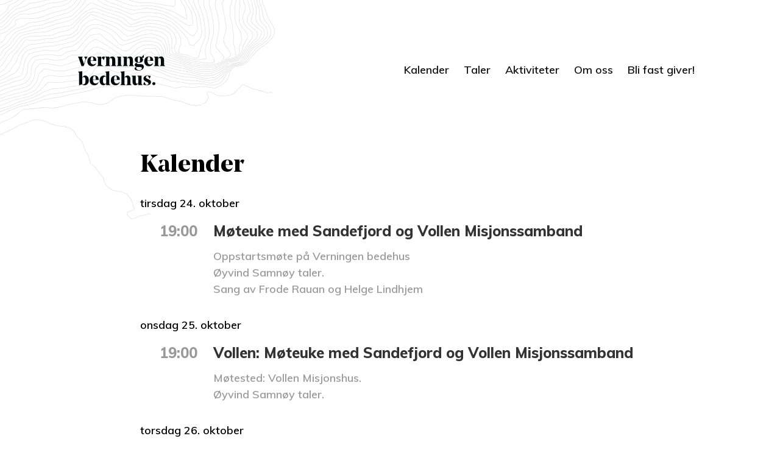

--- FILE ---
content_type: text/html; charset=UTF-8
request_url: https://vbh.no/kalender/?events=50&nocache=true&days=30&start=20231123&startoffset=-30
body_size: 8315
content:
<!doctype html>
<html lang="nb-NO">
  <head>
  	<meta charset="UTF-8" />
  	<meta name="viewport" content="width=device-width, initial-scale=1" />
  	<link rel="profile" href="https://gmpg.org/xfn/11" />
  	<title>Kalender &#8211; Verningen Bedehus</title>
<meta name='robots' content='max-image-preview:large' />
<link rel="alternate" type="application/rss+xml" title="Verningen Bedehus &raquo; strøm" href="https://vbh.no/feed/" />
<link rel="alternate" type="application/rss+xml" title="Verningen Bedehus &raquo; kommentarstrøm" href="https://vbh.no/comments/feed/" />
<style id='wp-img-auto-sizes-contain-inline-css' type='text/css'>
img:is([sizes=auto i],[sizes^="auto," i]){contain-intrinsic-size:3000px 1500px}
/*# sourceURL=wp-img-auto-sizes-contain-inline-css */
</style>
<style id='wp-emoji-styles-inline-css' type='text/css'>

	img.wp-smiley, img.emoji {
		display: inline !important;
		border: none !important;
		box-shadow: none !important;
		height: 1em !important;
		width: 1em !important;
		margin: 0 0.07em !important;
		vertical-align: -0.1em !important;
		background: none !important;
		padding: 0 !important;
	}
/*# sourceURL=wp-emoji-styles-inline-css */
</style>
<style id='wp-block-library-inline-css' type='text/css'>
:root{--wp-block-synced-color:#7a00df;--wp-block-synced-color--rgb:122,0,223;--wp-bound-block-color:var(--wp-block-synced-color);--wp-editor-canvas-background:#ddd;--wp-admin-theme-color:#007cba;--wp-admin-theme-color--rgb:0,124,186;--wp-admin-theme-color-darker-10:#006ba1;--wp-admin-theme-color-darker-10--rgb:0,107,160.5;--wp-admin-theme-color-darker-20:#005a87;--wp-admin-theme-color-darker-20--rgb:0,90,135;--wp-admin-border-width-focus:2px}@media (min-resolution:192dpi){:root{--wp-admin-border-width-focus:1.5px}}.wp-element-button{cursor:pointer}:root .has-very-light-gray-background-color{background-color:#eee}:root .has-very-dark-gray-background-color{background-color:#313131}:root .has-very-light-gray-color{color:#eee}:root .has-very-dark-gray-color{color:#313131}:root .has-vivid-green-cyan-to-vivid-cyan-blue-gradient-background{background:linear-gradient(135deg,#00d084,#0693e3)}:root .has-purple-crush-gradient-background{background:linear-gradient(135deg,#34e2e4,#4721fb 50%,#ab1dfe)}:root .has-hazy-dawn-gradient-background{background:linear-gradient(135deg,#faaca8,#dad0ec)}:root .has-subdued-olive-gradient-background{background:linear-gradient(135deg,#fafae1,#67a671)}:root .has-atomic-cream-gradient-background{background:linear-gradient(135deg,#fdd79a,#004a59)}:root .has-nightshade-gradient-background{background:linear-gradient(135deg,#330968,#31cdcf)}:root .has-midnight-gradient-background{background:linear-gradient(135deg,#020381,#2874fc)}:root{--wp--preset--font-size--normal:16px;--wp--preset--font-size--huge:42px}.has-regular-font-size{font-size:1em}.has-larger-font-size{font-size:2.625em}.has-normal-font-size{font-size:var(--wp--preset--font-size--normal)}.has-huge-font-size{font-size:var(--wp--preset--font-size--huge)}.has-text-align-center{text-align:center}.has-text-align-left{text-align:left}.has-text-align-right{text-align:right}.has-fit-text{white-space:nowrap!important}#end-resizable-editor-section{display:none}.aligncenter{clear:both}.items-justified-left{justify-content:flex-start}.items-justified-center{justify-content:center}.items-justified-right{justify-content:flex-end}.items-justified-space-between{justify-content:space-between}.screen-reader-text{border:0;clip-path:inset(50%);height:1px;margin:-1px;overflow:hidden;padding:0;position:absolute;width:1px;word-wrap:normal!important}.screen-reader-text:focus{background-color:#ddd;clip-path:none;color:#444;display:block;font-size:1em;height:auto;left:5px;line-height:normal;padding:15px 23px 14px;text-decoration:none;top:5px;width:auto;z-index:100000}html :where(.has-border-color){border-style:solid}html :where([style*=border-top-color]){border-top-style:solid}html :where([style*=border-right-color]){border-right-style:solid}html :where([style*=border-bottom-color]){border-bottom-style:solid}html :where([style*=border-left-color]){border-left-style:solid}html :where([style*=border-width]){border-style:solid}html :where([style*=border-top-width]){border-top-style:solid}html :where([style*=border-right-width]){border-right-style:solid}html :where([style*=border-bottom-width]){border-bottom-style:solid}html :where([style*=border-left-width]){border-left-style:solid}html :where(img[class*=wp-image-]){height:auto;max-width:100%}:where(figure){margin:0 0 1em}html :where(.is-position-sticky){--wp-admin--admin-bar--position-offset:var(--wp-admin--admin-bar--height,0px)}@media screen and (max-width:600px){html :where(.is-position-sticky){--wp-admin--admin-bar--position-offset:0px}}

/*# sourceURL=wp-block-library-inline-css */
</style><style id='wp-block-paragraph-inline-css' type='text/css'>
.is-small-text{font-size:.875em}.is-regular-text{font-size:1em}.is-large-text{font-size:2.25em}.is-larger-text{font-size:3em}.has-drop-cap:not(:focus):first-letter{float:left;font-size:8.4em;font-style:normal;font-weight:100;line-height:.68;margin:.05em .1em 0 0;text-transform:uppercase}body.rtl .has-drop-cap:not(:focus):first-letter{float:none;margin-left:.1em}p.has-drop-cap.has-background{overflow:hidden}:root :where(p.has-background){padding:1.25em 2.375em}:where(p.has-text-color:not(.has-link-color)) a{color:inherit}p.has-text-align-left[style*="writing-mode:vertical-lr"],p.has-text-align-right[style*="writing-mode:vertical-rl"]{rotate:180deg}
/*# sourceURL=https://vbh.no/wp-includes/blocks/paragraph/style.min.css */
</style>
<style id='global-styles-inline-css' type='text/css'>
:root{--wp--preset--aspect-ratio--square: 1;--wp--preset--aspect-ratio--4-3: 4/3;--wp--preset--aspect-ratio--3-4: 3/4;--wp--preset--aspect-ratio--3-2: 3/2;--wp--preset--aspect-ratio--2-3: 2/3;--wp--preset--aspect-ratio--16-9: 16/9;--wp--preset--aspect-ratio--9-16: 9/16;--wp--preset--color--black: #000000;--wp--preset--color--cyan-bluish-gray: #abb8c3;--wp--preset--color--white: #FFF;--wp--preset--color--pale-pink: #f78da7;--wp--preset--color--vivid-red: #cf2e2e;--wp--preset--color--luminous-vivid-orange: #ff6900;--wp--preset--color--luminous-vivid-amber: #fcb900;--wp--preset--color--light-green-cyan: #7bdcb5;--wp--preset--color--vivid-green-cyan: #00d084;--wp--preset--color--pale-cyan-blue: #8ed1fc;--wp--preset--color--vivid-cyan-blue: #0693e3;--wp--preset--color--vivid-purple: #9b51e0;--wp--preset--color--primary: #000;--wp--preset--color--secondary: #333;--wp--preset--color--dark-gray: #111;--wp--preset--color--light-gray: #767676;--wp--preset--gradient--vivid-cyan-blue-to-vivid-purple: linear-gradient(135deg,rgb(6,147,227) 0%,rgb(155,81,224) 100%);--wp--preset--gradient--light-green-cyan-to-vivid-green-cyan: linear-gradient(135deg,rgb(122,220,180) 0%,rgb(0,208,130) 100%);--wp--preset--gradient--luminous-vivid-amber-to-luminous-vivid-orange: linear-gradient(135deg,rgb(252,185,0) 0%,rgb(255,105,0) 100%);--wp--preset--gradient--luminous-vivid-orange-to-vivid-red: linear-gradient(135deg,rgb(255,105,0) 0%,rgb(207,46,46) 100%);--wp--preset--gradient--very-light-gray-to-cyan-bluish-gray: linear-gradient(135deg,rgb(238,238,238) 0%,rgb(169,184,195) 100%);--wp--preset--gradient--cool-to-warm-spectrum: linear-gradient(135deg,rgb(74,234,220) 0%,rgb(151,120,209) 20%,rgb(207,42,186) 40%,rgb(238,44,130) 60%,rgb(251,105,98) 80%,rgb(254,248,76) 100%);--wp--preset--gradient--blush-light-purple: linear-gradient(135deg,rgb(255,206,236) 0%,rgb(152,150,240) 100%);--wp--preset--gradient--blush-bordeaux: linear-gradient(135deg,rgb(254,205,165) 0%,rgb(254,45,45) 50%,rgb(107,0,62) 100%);--wp--preset--gradient--luminous-dusk: linear-gradient(135deg,rgb(255,203,112) 0%,rgb(199,81,192) 50%,rgb(65,88,208) 100%);--wp--preset--gradient--pale-ocean: linear-gradient(135deg,rgb(255,245,203) 0%,rgb(182,227,212) 50%,rgb(51,167,181) 100%);--wp--preset--gradient--electric-grass: linear-gradient(135deg,rgb(202,248,128) 0%,rgb(113,206,126) 100%);--wp--preset--gradient--midnight: linear-gradient(135deg,rgb(2,3,129) 0%,rgb(40,116,252) 100%);--wp--preset--font-size--small: 19.5px;--wp--preset--font-size--medium: 20px;--wp--preset--font-size--large: 36.5px;--wp--preset--font-size--x-large: 42px;--wp--preset--font-size--normal: 22px;--wp--preset--font-size--huge: 49.5px;--wp--preset--spacing--20: 0.44rem;--wp--preset--spacing--30: 0.67rem;--wp--preset--spacing--40: 1rem;--wp--preset--spacing--50: 1.5rem;--wp--preset--spacing--60: 2.25rem;--wp--preset--spacing--70: 3.38rem;--wp--preset--spacing--80: 5.06rem;--wp--preset--shadow--natural: 6px 6px 9px rgba(0, 0, 0, 0.2);--wp--preset--shadow--deep: 12px 12px 50px rgba(0, 0, 0, 0.4);--wp--preset--shadow--sharp: 6px 6px 0px rgba(0, 0, 0, 0.2);--wp--preset--shadow--outlined: 6px 6px 0px -3px rgb(255, 255, 255), 6px 6px rgb(0, 0, 0);--wp--preset--shadow--crisp: 6px 6px 0px rgb(0, 0, 0);}:where(.is-layout-flex){gap: 0.5em;}:where(.is-layout-grid){gap: 0.5em;}body .is-layout-flex{display: flex;}.is-layout-flex{flex-wrap: wrap;align-items: center;}.is-layout-flex > :is(*, div){margin: 0;}body .is-layout-grid{display: grid;}.is-layout-grid > :is(*, div){margin: 0;}:where(.wp-block-columns.is-layout-flex){gap: 2em;}:where(.wp-block-columns.is-layout-grid){gap: 2em;}:where(.wp-block-post-template.is-layout-flex){gap: 1.25em;}:where(.wp-block-post-template.is-layout-grid){gap: 1.25em;}.has-black-color{color: var(--wp--preset--color--black) !important;}.has-cyan-bluish-gray-color{color: var(--wp--preset--color--cyan-bluish-gray) !important;}.has-white-color{color: var(--wp--preset--color--white) !important;}.has-pale-pink-color{color: var(--wp--preset--color--pale-pink) !important;}.has-vivid-red-color{color: var(--wp--preset--color--vivid-red) !important;}.has-luminous-vivid-orange-color{color: var(--wp--preset--color--luminous-vivid-orange) !important;}.has-luminous-vivid-amber-color{color: var(--wp--preset--color--luminous-vivid-amber) !important;}.has-light-green-cyan-color{color: var(--wp--preset--color--light-green-cyan) !important;}.has-vivid-green-cyan-color{color: var(--wp--preset--color--vivid-green-cyan) !important;}.has-pale-cyan-blue-color{color: var(--wp--preset--color--pale-cyan-blue) !important;}.has-vivid-cyan-blue-color{color: var(--wp--preset--color--vivid-cyan-blue) !important;}.has-vivid-purple-color{color: var(--wp--preset--color--vivid-purple) !important;}.has-black-background-color{background-color: var(--wp--preset--color--black) !important;}.has-cyan-bluish-gray-background-color{background-color: var(--wp--preset--color--cyan-bluish-gray) !important;}.has-white-background-color{background-color: var(--wp--preset--color--white) !important;}.has-pale-pink-background-color{background-color: var(--wp--preset--color--pale-pink) !important;}.has-vivid-red-background-color{background-color: var(--wp--preset--color--vivid-red) !important;}.has-luminous-vivid-orange-background-color{background-color: var(--wp--preset--color--luminous-vivid-orange) !important;}.has-luminous-vivid-amber-background-color{background-color: var(--wp--preset--color--luminous-vivid-amber) !important;}.has-light-green-cyan-background-color{background-color: var(--wp--preset--color--light-green-cyan) !important;}.has-vivid-green-cyan-background-color{background-color: var(--wp--preset--color--vivid-green-cyan) !important;}.has-pale-cyan-blue-background-color{background-color: var(--wp--preset--color--pale-cyan-blue) !important;}.has-vivid-cyan-blue-background-color{background-color: var(--wp--preset--color--vivid-cyan-blue) !important;}.has-vivid-purple-background-color{background-color: var(--wp--preset--color--vivid-purple) !important;}.has-black-border-color{border-color: var(--wp--preset--color--black) !important;}.has-cyan-bluish-gray-border-color{border-color: var(--wp--preset--color--cyan-bluish-gray) !important;}.has-white-border-color{border-color: var(--wp--preset--color--white) !important;}.has-pale-pink-border-color{border-color: var(--wp--preset--color--pale-pink) !important;}.has-vivid-red-border-color{border-color: var(--wp--preset--color--vivid-red) !important;}.has-luminous-vivid-orange-border-color{border-color: var(--wp--preset--color--luminous-vivid-orange) !important;}.has-luminous-vivid-amber-border-color{border-color: var(--wp--preset--color--luminous-vivid-amber) !important;}.has-light-green-cyan-border-color{border-color: var(--wp--preset--color--light-green-cyan) !important;}.has-vivid-green-cyan-border-color{border-color: var(--wp--preset--color--vivid-green-cyan) !important;}.has-pale-cyan-blue-border-color{border-color: var(--wp--preset--color--pale-cyan-blue) !important;}.has-vivid-cyan-blue-border-color{border-color: var(--wp--preset--color--vivid-cyan-blue) !important;}.has-vivid-purple-border-color{border-color: var(--wp--preset--color--vivid-purple) !important;}.has-vivid-cyan-blue-to-vivid-purple-gradient-background{background: var(--wp--preset--gradient--vivid-cyan-blue-to-vivid-purple) !important;}.has-light-green-cyan-to-vivid-green-cyan-gradient-background{background: var(--wp--preset--gradient--light-green-cyan-to-vivid-green-cyan) !important;}.has-luminous-vivid-amber-to-luminous-vivid-orange-gradient-background{background: var(--wp--preset--gradient--luminous-vivid-amber-to-luminous-vivid-orange) !important;}.has-luminous-vivid-orange-to-vivid-red-gradient-background{background: var(--wp--preset--gradient--luminous-vivid-orange-to-vivid-red) !important;}.has-very-light-gray-to-cyan-bluish-gray-gradient-background{background: var(--wp--preset--gradient--very-light-gray-to-cyan-bluish-gray) !important;}.has-cool-to-warm-spectrum-gradient-background{background: var(--wp--preset--gradient--cool-to-warm-spectrum) !important;}.has-blush-light-purple-gradient-background{background: var(--wp--preset--gradient--blush-light-purple) !important;}.has-blush-bordeaux-gradient-background{background: var(--wp--preset--gradient--blush-bordeaux) !important;}.has-luminous-dusk-gradient-background{background: var(--wp--preset--gradient--luminous-dusk) !important;}.has-pale-ocean-gradient-background{background: var(--wp--preset--gradient--pale-ocean) !important;}.has-electric-grass-gradient-background{background: var(--wp--preset--gradient--electric-grass) !important;}.has-midnight-gradient-background{background: var(--wp--preset--gradient--midnight) !important;}.has-small-font-size{font-size: var(--wp--preset--font-size--small) !important;}.has-medium-font-size{font-size: var(--wp--preset--font-size--medium) !important;}.has-large-font-size{font-size: var(--wp--preset--font-size--large) !important;}.has-x-large-font-size{font-size: var(--wp--preset--font-size--x-large) !important;}
/*# sourceURL=global-styles-inline-css */
</style>

<style id='classic-theme-styles-inline-css' type='text/css'>
/*! This file is auto-generated */
.wp-block-button__link{color:#fff;background-color:#32373c;border-radius:9999px;box-shadow:none;text-decoration:none;padding:calc(.667em + 2px) calc(1.333em + 2px);font-size:1.125em}.wp-block-file__button{background:#32373c;color:#fff;text-decoration:none}
/*# sourceURL=/wp-includes/css/classic-themes.min.css */
</style>
<link rel='stylesheet' id='vbh-style-css' href='https://vbh.no/wp-content/themes/vbh/style.css' type='text/css' media='all' />
<link rel='stylesheet' id='dashicons-css' href='https://vbh.no/wp-includes/css/dashicons.min.css' type='text/css' media='all' />
<script type="text/javascript" src="https://vbh.no/wp-includes/js/jquery/jquery.min.js" id="jquery-core-js"></script>
<script type="text/javascript" src="https://vbh.no/wp-includes/js/jquery/jquery-migrate.min.js" id="jquery-migrate-js"></script>
<link rel="canonical" href="https://vbh.no/kalender/" />
<link rel="icon" href="https://vbh.no/wp-content/uploads/2019/03/cropped-vbh-profile-copy-2-32x32.png" sizes="32x32" />
<link rel="icon" href="https://vbh.no/wp-content/uploads/2019/03/cropped-vbh-profile-copy-2-192x192.png" sizes="192x192" />
<link rel="apple-touch-icon" href="https://vbh.no/wp-content/uploads/2019/03/cropped-vbh-profile-copy-2-180x180.png" />
<meta name="msapplication-TileImage" content="https://vbh.no/wp-content/uploads/2019/03/cropped-vbh-profile-copy-2-270x270.png" />
  </head>
  <body data-rsssl=1 class="wp-singular page-template-default page page-id-50 wp-embed-responsive wp-theme-vbh">

    <header id="header" class="relative">
            <div class="terrain"></div>

      <nav class="nav dark">
        <a href="https://vbh.no/" class="logo"><img src="https://vbh.no/wp-content/themes/vbh/assets/dark/logo.svg"/></a>

        <ul id="menu-header" class="header-menu"><li id="menu-item-94" class="menu-item menu-item-type-post_type menu-item-object-page current-menu-item page_item page-item-50 current_page_item menu-item-94"><a href="https://vbh.no/kalender/" aria-current="page">Kalender</a></li>
<li id="menu-item-653" class="menu-item menu-item-type-post_type menu-item-object-page menu-item-653"><a href="https://vbh.no/taler/">Taler</a></li>
<li id="menu-item-48" class="menu-item menu-item-type-post_type menu-item-object-page menu-item-48"><a href="https://vbh.no/aktiviteter/">Aktiviteter</a></li>
<li id="menu-item-49" class="menu-item menu-item-type-post_type menu-item-object-page menu-item-49"><a href="https://vbh.no/om-oss/">Om oss</a></li>
<li id="menu-item-1687" class="menu-item menu-item-type-post_type menu-item-object-page menu-item-1687"><a href="https://vbh.no/bli-fast-giver/">Bli fast giver!</a></li>
</ul>      </nav>
    


    </header>

    <div class="main">
      <div class="inner">

      <article class="page_body"><header class="subheader"><h1>Kalender</h1></header><div class="content">
<p></p>



<div  id="events_wrap"  ><section id="calprop0" class="vcalendar icalprop "><header><h2 class="cal0" ><a class="refresh amr-bling" href="/kalender/?events=50&amp;nocache=true&amp;days=30&amp;start=20231123&amp;startoffset=-30" title="Refresh calendars The remote file was last modified on 7. January 2026 21:56 CET..">Refresh calendars</a>
</h2></header> 
</section>


<section class=" ical "><section  class="toggle_container" ><header><h3  class="trigger group level0 Day">tirsdag 24. oktober</h3></header>
<article  class=" history inprogress confirmed cal0 vevent event"> <span  class="starttime">19:00</span><span  class="summary"><a  class="url" href="https://calendar.google.com/calendar/ical/cnfq80n4ijim6pli990jftql6k%40group.calendar.google.com/public/basic.ics"  target="_blank"  title="Møteuke med Sandefjord og Vollen Misjonssamband  - More information" >Møteuke med Sandefjord og Vollen Misjonssamband </a></span><span  class="description">Oppstartsmøte  på Verningen bedehus<br />Øyvind Samnøy taler.<br />Sang av Frode Rauan og Helge Lindhjem </span></article>
</section>
<section  class="toggle_container" ><header><h3  class="trigger group level0 Day">onsdag 25. oktober</h3></header>
<article  class=" history inprogress confirmed cal0 vevent event"> <span  class="starttime">19:00</span><span  class="summary"><a  class="url" href="https://calendar.google.com/calendar/ical/cnfq80n4ijim6pli990jftql6k%40group.calendar.google.com/public/basic.ics"  target="_blank"  title="Vollen: Møteuke med Sandefjord og Vollen Misjonssamband - More information" >Vollen: Møteuke med Sandefjord og Vollen Misjonssamband</a></span><span  class="description">Møtested: Vollen Misjonshus.<br />Øyvind Samnøy taler. </span></article>
</section>
<section  class="toggle_container" ><header><h3  class="trigger group level0 Day">torsdag 26. oktober</h3></header>
<article  class=" history inprogress confirmed cal0 vevent event"> <span  class="starttime">19:00</span><span  class="summary"><a  class="url" href="https://calendar.google.com/calendar/ical/cnfq80n4ijim6pli990jftql6k%40group.calendar.google.com/public/basic.ics"  target="_blank"  title="Misjonssalen Sandefjord: Møteuke med Sandefjord og Vollen Misjonssamband - More information" >Misjonssalen Sandefjord: Møteuke med Sandefjord og Vollen Misjonssamband</a></span><span  class="description">Velkommen til Vollen Misjonshus <br />Øyvind Samnøy taler. </span></article>
<article  class="odd alt history inprogress confirmed cal0 vevent event"> <span  class="starttime">19:30</span><span  class="summary"><a  class="url" href="https://calendar.google.com/calendar/ical/cnfq80n4ijim6pli990jftql6k%40group.calendar.google.com/public/basic.ics"  target="_blank"  title="Herrequiz - More information" >Herrequiz</a></span><span  class="description">Herreavdelingen samles til en uformell quizkveld </span></article>
</section>
<section  class="toggle_container" ><header><h3  class="trigger group level0 Day">fredag 27. oktober</h3></header>
<article  class=" history inprogress confirmed cal0 vevent event"> <span  class="starttime">19:00</span><span  class="summary"><a  class="url" href="https://calendar.google.com/calendar/ical/cnfq80n4ijim6pli990jftql6k%40group.calendar.google.com/public/basic.ics"  target="_blank"  title="Misjonssalen Sandefjord: Møteuke med Sandefjord og Vollen Misjonssamband - More information" >Misjonssalen Sandefjord: Møteuke med Sandefjord og Vollen Misjonssamband</a></span><span  class="description">Velkommen til Misjonssalen i Sandefjord.<br />Øyvind Samnøy taler. </span></article>
</section>
<section  class="toggle_container" ><header><h3  class="trigger group level0 Day">lørdag 28. oktober</h3></header>
<article  class=" history inprogress confirmed cal0 vevent event"> <span  class="starttime">18:00</span><span  class="summary"><a  class="url" href="https://calendar.google.com/calendar/ical/cnfq80n4ijim6pli990jftql6k%40group.calendar.google.com/public/basic.ics"  target="_blank"  title="Misjonssalen Sandefjord: Møteuke med Sandefjord og Vollen Misjonssamband - More information" >Misjonssalen Sandefjord: Møteuke med Sandefjord og Vollen Misjonssamband</a></span><span  class="description">Velkommen til Misjonssalen i Sandefjord . Øyvind Samnøy taler. </span></article>
</section>
<section  class="toggle_container" ><header><h3  class="trigger group level0 Day">søndag 29. oktober</h3></header>
<article  class=" history inprogress confirmed cal0 vevent event"> <span  class="starttime">17:00</span><span  class="summary"><a  class="url" href="https://calendar.google.com/calendar/ical/cnfq80n4ijim6pli990jftql6k%40group.calendar.google.com/public/basic.ics"  target="_blank"  title="Misjonssalen Sandefjord: Møteuke med Sandefjord og Vollen Misjonssamband. - More information" >Misjonssalen Sandefjord: Møteuke med Sandefjord og Vollen Misjonssamband.</a></span><span  class="description">Velkommen til Misjonsalen Sandefjord. Øyvind Samnøy taler </span></article>
</section>
<section  class="toggle_container" ><header><h3  class="trigger group level0 Day">tirsdag 31. oktober</h3></header>
<article  class=" history inprogress recur confirmed cal0 vevent event"> <span  class="starttime">19:00</span><span  class="summary"><a  class="url" href="https://calendar.google.com/calendar/ical/cnfq80n4ijim6pli990jftql6k%40group.calendar.google.com/public/basic.ics"  target="_blank"  title="Bønnemøte - More information" >Bønnemøte</a></span><span  class="description">Vi samles i peisestua på Verningen Bedehus </span></article>
</section>
<section  class="toggle_container" ><header><h3  class="trigger group level0 Day">onsdag 1. november</h3></header>
<article  class=" history inprogress confirmed cal0 vevent event"> <span  class="starttime">17:30</span><span  class="summary"><a  class="url" href="https://calendar.google.com/calendar/ical/cnfq80n4ijim6pli990jftql6k%40group.calendar.google.com/public/basic.ics"  target="_blank"  title="Spikk og sprett - More information" >Spikk og sprett</a></span><span  class="description">Aktiviteter for 5.-7. klasse </span></article>
</section>
<section  class="toggle_container" ><header><h3  class="trigger group level0 Day">torsdag 2. november</h3></header>
<article  class=" history inprogress confirmed cal0 vevent event"> <span  class="starttime">19:30</span><span  class="summary"><a  class="url" href="https://calendar.google.com/calendar/ical/cnfq80n4ijim6pli990jftql6k%40group.calendar.google.com/public/basic.ics"  target="_blank"  title="Bibelundervisning - More information" >Bibelundervisning</a></span><span  class="description">Tom Teien underviser fra 3.Mosebok; I lyset fra Tabernaklet </span></article>
</section>
<section  class="toggle_container" ><header><h3  class="trigger group level0 Day">søndag 5. november</h3></header>
<article  class=" history inprogress confirmed cal0 vevent event"> <span  class="starttime">11:00</span><span  class="summary"><a  class="url" href="https://calendar.google.com/calendar/ical/cnfq80n4ijim6pli990jftql6k%40group.calendar.google.com/public/basic.ics"  target="_blank"  title="Søndagsmøte  - More information" >Søndagsmøte </a></span><span  class="description">Besøk fra Norea; Per Birkeli taler<br />Nattverd<br />Søndagsskole </span></article>
</section>
<section  class="toggle_container" ><header><h3  class="trigger group level0 Day">mandag 6. november</h3></header>
<article  class=" history inprogress confirmed cal0 vevent event"> <span  class="starttime">11:00</span><span  class="summary"><a  class="url" href="https://calendar.google.com/calendar/ical/cnfq80n4ijim6pli990jftql6k%40group.calendar.google.com/public/basic.ics"  target="_blank"  title="Formiddagstreff - More information" >Formiddagstreff</a></span><span  class="description">Bevertning og utlodning <br />Andakt ved Åse Karlsen <br />Sang av Frode Rauan<br />Velkommen  </span></article>
</section>
<section  class="toggle_container" ><header><h3  class="trigger group level0 Day">tirsdag 7. november</h3></header>
<article  class=" history inprogress recur confirmed cal0 vevent event"> <span  class="starttime">19:00</span><span  class="summary"><a  class="url" href="https://calendar.google.com/calendar/ical/cnfq80n4ijim6pli990jftql6k%40group.calendar.google.com/public/basic.ics"  target="_blank"  title="Bønnesamling - More information" >Bønnesamling</a></span><span  class="description">Vi samles i peisestua på Verningen Bedehus </span></article>
</section>
<section  class="toggle_container" ><header><h3  class="trigger group level0 Day">torsdag 9. november</h3></header>
<article  class=" history inprogress confirmed cal0 vevent event"> <span  class="starttime">19:30</span><span  class="summary"><a  class="url" href="https://calendar.google.com/calendar/ical/cnfq80n4ijim6pli990jftql6k%40group.calendar.google.com/public/basic.ics"  target="_blank"  title="Strikkekafé - More information" >Strikkekafé</a></span><span  class="description">Hyggelig og uformell samling, med eller uten håndarbeid. </span></article>
</section>
<section  class="toggle_container" ><header><h3  class="trigger group level0 Day">fredag 10. november</h3></header>
<article  class=" history inprogress confirmed cal0 vevent event"> <span  class="starttime">19:00</span><span  class="summary"><a  class="url" href="https://calendar.google.com/calendar/ical/cnfq80n4ijim6pli990jftql6k%40group.calendar.google.com/public/basic.ics"  target="_blank"  title="Møtehelg - More information" >Møtehelg</a></span><span  class="description">Hanne og Vidar Brautaset<br />Vi har gledet oss lenge til å få besøk av Hanne og Vidar. Med  sang og musikk , tale og vitnesbyrd  håper vi møtene blir til inspirasjon og velsignelse. <br />Bedehuskaffe etter møtet.<br />Velkommen.<br /><br /><a href="https://www.youtube.com/watch?v=PXszwYRNE6s" rel="nofollow">www.youtube.com/watch?v=PXszwYRNE6s</a> </span></article>
</section>
<section  class="toggle_container" ><header><h3  class="trigger group level0 Day">lørdag 11. november</h3></header>
<article  class=" history inprogress confirmed cal0 vevent event"> <span  class="starttime">16:00</span><span  class="summary"><a  class="url" href="https://calendar.google.com/calendar/ical/cnfq80n4ijim6pli990jftql6k%40group.calendar.google.com/public/basic.ics"  target="_blank"  title="Møtehelg - More information" >Møtehelg</a></span><span  class="description">Hanne og Vidar Brautaset gleder oss med sang og musikk, tale og vitnesbyrd.  Enkelt opplegg for barna med tegneoppgaver...og pølsefest til slutt.<br /> </span></article>
</section>
<section  class="toggle_container" ><header><h3  class="trigger group level0 Day">søndag 12. november</h3></header>
<article  class=" history inprogress confirmed cal0 vevent event"> <span  class="starttime">11:00</span><span  class="summary"><a  class="url" href="https://calendar.google.com/calendar/ical/cnfq80n4ijim6pli990jftql6k%40group.calendar.google.com/public/basic.ics"  target="_blank"  title="Møtehelg - More information" >Møtehelg</a></span><span  class="description">Hanne og Vidar Brautaset<br />Sang, musikk og tale.<br />Søndagsskole  </span></article>
</section>
<section  class="toggle_container" ><header><h3  class="trigger group level0 Day">tirsdag 14. november</h3></header>
<article  class=" history inprogress recur confirmed cal0 vevent event"> <span  class="starttime">19:00</span><span  class="summary"><a  class="url" href="https://calendar.google.com/calendar/ical/cnfq80n4ijim6pli990jftql6k%40group.calendar.google.com/public/basic.ics"  target="_blank"  title="Bønnesamling - More information" >Bønnesamling</a></span><span  class="description">Vi samles i peisestua på Verningen Bedehus </span></article>
</section>
<section  class="toggle_container" ><header><h3  class="trigger group level0 Day">onsdag 15. november</h3></header>
<article  class=" history inprogress confirmed cal0 vevent event"> <span  class="starttime">17:30</span><span  class="summary"><a  class="url" href="https://calendar.google.com/calendar/ical/cnfq80n4ijim6pli990jftql6k%40group.calendar.google.com/public/basic.ics"  target="_blank"  title="AVLYST! (Spikk og sprett) - More information" >AVLYST! (Spikk og sprett)</a></span><span  class="description">Spikk og sprett går ikke som normalt, men det blir juleavslutning 29.nov. kl. 17.30. Velkommen da </span></article>
</section>
<section  class="toggle_container" ><header><h3  class="trigger group level0 Day">fredag 17. november</h3></header>
<article  class=" history inprogress confirmed cal0 vevent event"> <span  class="starttime">19:00</span><span  class="summary"><a  class="url" href="https://calendar.google.com/calendar/ical/cnfq80n4ijim6pli990jftql6k%40group.calendar.google.com/public/basic.ics"  target="_blank"  title="Herreavdelingens festaften og herremiddag - More information" >Herreavdelingens festaften og herremiddag</a></span><span  class="description">Bedriftsgründer,  sportskommentator i TV 2, musiker og Verningengutt Jan Ove Kjøndal kåserer for oss. Sang ved Oleg Nemchenko og Oleksandr Stemkovskyi </span></article>
</section>
<section  class="toggle_container" ><header><h3  class="trigger group level0 Day">søndag 19. november</h3></header>
<article  class=" history inprogress confirmed cal0 vevent event"> <span  class="starttime">19:30</span><span  class="summary"><a  class="url" href="https://calendar.google.com/calendar/ical/cnfq80n4ijim6pli990jftql6k%40group.calendar.google.com/public/basic.ics"  target="_blank"  title="Sang og musikkveld - More information" >Sang og musikkveld</a></span><span  class="description">Denne kvelden blir det blir fokus på fellessangen  Vi henter fram gamle og nye sanger til trøst, glede og lovprisning. </span></article>
</section>
<section  class="toggle_container" ><header><h3  class="trigger group level0 Day">tirsdag 21. november</h3></header>
<article  class=" history inprogress recur confirmed cal0 vevent event"> <span  class="starttime">19:00</span><span  class="summary"><a  class="url" href="https://calendar.google.com/calendar/ical/cnfq80n4ijim6pli990jftql6k%40group.calendar.google.com/public/basic.ics"  target="_blank"  title="Bønnesamling - More information" >Bønnesamling</a></span><span  class="description">Vi samles i peisestua på Verningen Bedehus </span></article>
</section>
</section>
<!-- event calendar by anmari.com.  See it at icalevents.com --><div id="icalnavs" class="icalnav" ><a rel="next" id="icalback" class="icalnav symbol" title="show past events" href="/kalender/?events=50&amp;nocache=true&amp;days=30&amp;start=20231024&amp;startoffset=-30">&larr;</a>&nbsp;<a id="icalmuchless" class="icalnav symbol" title="show much less days" href="/kalender/?events=50&amp;nocache=true&amp;days=3&amp;start=20231123&amp;startoffset=-30">&minus;&minus;</a>&nbsp;<a id="icalless" class="icalnav symbol" title="show less days" href="/kalender/?events=50&amp;nocache=true&amp;days=15&amp;start=20231123&amp;startoffset=-30"> 	&minus;</a>&nbsp;&nbsp;<a class="icalnav" title="show maximum 10 events if available days" href="/kalender/?events=10&amp;nocache=true&amp;days=30&amp;start=20231123&amp;startoffset=-30">10</a> <a class="icalnav" title="show maximum 50 events if available days" href="/kalender/?events=50&amp;nocache=true&amp;days=30&amp;start=20231123&amp;startoffset=-30">50</a> <a class="icalnav" title="show maximum 100 events if available days" href="/kalender/?events=100&amp;nocache=true&amp;days=30&amp;start=20231123&amp;startoffset=-30">100</a> <a id="icalmore"  class="icalnav symbol" title="show more days" href="/kalender/?events=50&amp;nocache=true&amp;days=60&amp;start=20231123&amp;startoffset=-30">+</a>&nbsp;<a id="icalmuchmore"  class="icalnav symbol" title="show much more days" href="/kalender/?events=50&amp;nocache=true&amp;days=300&amp;start=20231123&amp;startoffset=-30">++</a>&nbsp;<a rel="next" id="icalnext"  class="icalnav symbol" title="show future events" href="/kalender/?events=50&amp;nocache=true&amp;days=30&amp;start=20231123&amp;startoffset=0">&rarr;</a></div>
</div>



<p></p>
</div></article>      </div>
    </div>


<div class="map_container"><a class="map_parallax" href="https://vbh.no/om-oss/"><div class="bgImage" class="ad" style="background-image: url(https://vbh.no/wp-content/themes/vbh/assets/map.svg)"></div><div class="address">Jesus er veien, sannheten og livet</div></a></div>
<footer id="footer">
  <a href="https://vbh.no/" class="logo"><img src="https://vbh.no/wp-content/themes/vbh/assets/dark/logo-app.svg"/></a>
  <div class="nav">
    <ul id="menu-footer" class="footer-menu"><li id="menu-item-125" class="menu-item menu-item-type-custom menu-item-object-custom menu-item-125"><a href="https://goo.gl/maps/FJNagaqqifF2">Verningenveien 21, 3270 Larvik</a></li>
<li id="menu-item-124" class="menu-item menu-item-type-custom menu-item-object-custom menu-item-124"><a href="mailto:verningen.bedehus@gmail.com">verningen.bedehus@gmail.com</a></li>
<li id="menu-item-1745" class="menu-item menu-item-type-post_type menu-item-object-page menu-item-1745"><a href="https://vbh.no/beredskapsplan-for-verningen-bedehus/">Beredskapsplan</a></li>
<li id="menu-item-130" class="menu-item menu-item-type-post_type menu-item-object-page menu-item-130"><a href="https://vbh.no/medarbeider/">Medarbeider</a></li>
</ul>  </div>

</footer>
<div id="fb-root"></div>
<script async defer src="https://connect.facebook.net/nb_NO/sdk.js#xfbml=1&version=v3.2&appId=332623313957719&autoLogAppEvents=1"></script>
<script async src="https://www.googletagmanager.com/gtag/js?id=UA-135654784-1"></script>
<script>
  window.dataLayer = window.dataLayer || [];
  function gtag(){dataLayer.push(arguments);}
  gtag('js', new Date());

  gtag('config', 'UA-135654784-1');
</script>

<script type="speculationrules">
{"prefetch":[{"source":"document","where":{"and":[{"href_matches":"/*"},{"not":{"href_matches":["/wp-*.php","/wp-admin/*","/wp-content/uploads/*","/wp-content/*","/wp-content/plugins/*","/wp-content/themes/vbh/*","/*\\?(.+)"]}},{"not":{"selector_matches":"a[rel~=\"nofollow\"]"}},{"not":{"selector_matches":".no-prefetch, .no-prefetch a"}}]},"eagerness":"conservative"}]}
</script>
<script id="wp-emoji-settings" type="application/json">
{"baseUrl":"https://s.w.org/images/core/emoji/17.0.2/72x72/","ext":".png","svgUrl":"https://s.w.org/images/core/emoji/17.0.2/svg/","svgExt":".svg","source":{"concatemoji":"https://vbh.no/wp-includes/js/wp-emoji-release.min.js"}}
</script>
<script type="module">
/* <![CDATA[ */
/*! This file is auto-generated */
const a=JSON.parse(document.getElementById("wp-emoji-settings").textContent),o=(window._wpemojiSettings=a,"wpEmojiSettingsSupports"),s=["flag","emoji"];function i(e){try{var t={supportTests:e,timestamp:(new Date).valueOf()};sessionStorage.setItem(o,JSON.stringify(t))}catch(e){}}function c(e,t,n){e.clearRect(0,0,e.canvas.width,e.canvas.height),e.fillText(t,0,0);t=new Uint32Array(e.getImageData(0,0,e.canvas.width,e.canvas.height).data);e.clearRect(0,0,e.canvas.width,e.canvas.height),e.fillText(n,0,0);const a=new Uint32Array(e.getImageData(0,0,e.canvas.width,e.canvas.height).data);return t.every((e,t)=>e===a[t])}function p(e,t){e.clearRect(0,0,e.canvas.width,e.canvas.height),e.fillText(t,0,0);var n=e.getImageData(16,16,1,1);for(let e=0;e<n.data.length;e++)if(0!==n.data[e])return!1;return!0}function u(e,t,n,a){switch(t){case"flag":return n(e,"\ud83c\udff3\ufe0f\u200d\u26a7\ufe0f","\ud83c\udff3\ufe0f\u200b\u26a7\ufe0f")?!1:!n(e,"\ud83c\udde8\ud83c\uddf6","\ud83c\udde8\u200b\ud83c\uddf6")&&!n(e,"\ud83c\udff4\udb40\udc67\udb40\udc62\udb40\udc65\udb40\udc6e\udb40\udc67\udb40\udc7f","\ud83c\udff4\u200b\udb40\udc67\u200b\udb40\udc62\u200b\udb40\udc65\u200b\udb40\udc6e\u200b\udb40\udc67\u200b\udb40\udc7f");case"emoji":return!a(e,"\ud83e\u1fac8")}return!1}function f(e,t,n,a){let r;const o=(r="undefined"!=typeof WorkerGlobalScope&&self instanceof WorkerGlobalScope?new OffscreenCanvas(300,150):document.createElement("canvas")).getContext("2d",{willReadFrequently:!0}),s=(o.textBaseline="top",o.font="600 32px Arial",{});return e.forEach(e=>{s[e]=t(o,e,n,a)}),s}function r(e){var t=document.createElement("script");t.src=e,t.defer=!0,document.head.appendChild(t)}a.supports={everything:!0,everythingExceptFlag:!0},new Promise(t=>{let n=function(){try{var e=JSON.parse(sessionStorage.getItem(o));if("object"==typeof e&&"number"==typeof e.timestamp&&(new Date).valueOf()<e.timestamp+604800&&"object"==typeof e.supportTests)return e.supportTests}catch(e){}return null}();if(!n){if("undefined"!=typeof Worker&&"undefined"!=typeof OffscreenCanvas&&"undefined"!=typeof URL&&URL.createObjectURL&&"undefined"!=typeof Blob)try{var e="postMessage("+f.toString()+"("+[JSON.stringify(s),u.toString(),c.toString(),p.toString()].join(",")+"));",a=new Blob([e],{type:"text/javascript"});const r=new Worker(URL.createObjectURL(a),{name:"wpTestEmojiSupports"});return void(r.onmessage=e=>{i(n=e.data),r.terminate(),t(n)})}catch(e){}i(n=f(s,u,c,p))}t(n)}).then(e=>{for(const n in e)a.supports[n]=e[n],a.supports.everything=a.supports.everything&&a.supports[n],"flag"!==n&&(a.supports.everythingExceptFlag=a.supports.everythingExceptFlag&&a.supports[n]);var t;a.supports.everythingExceptFlag=a.supports.everythingExceptFlag&&!a.supports.flag,a.supports.everything||((t=a.source||{}).concatemoji?r(t.concatemoji):t.wpemoji&&t.twemoji&&(r(t.twemoji),r(t.wpemoji)))});
//# sourceURL=https://vbh.no/wp-includes/js/wp-emoji-loader.min.js
/* ]]> */
</script>

</body>
</html>


--- FILE ---
content_type: image/svg+xml
request_url: https://vbh.no/wp-content/themes/vbh/assets/dark/logo.svg
body_size: 15700
content:
<?xml version="1.0" encoding="UTF-8"?>
<svg width="143px" height="50px" viewBox="0 0 143 50" version="1.1" xmlns="http://www.w3.org/2000/svg" xmlns:xlink="http://www.w3.org/1999/xlink">
    <!-- Generator: Sketch 52.5 (67469) - http://www.bohemiancoding.com/sketch -->
    <title>logo</title>
    <desc>Created with Sketch.</desc>
    <g id="Page-2" stroke="none" stroke-width="1" fill="none" fill-rule="evenodd">
        <g id="Kalender" transform="translate(-252.000000, -86.000000)" fill="#050B0D">
            <path d="M264.792432,94.0978124 L261.28937,104.446754 L257.723753,104.446754 L253.626422,92.5657939 C253.376203,91.8466831 253.251094,91.4714949 252.969598,90.9087125 L252,89.0327714 L252,88.9702401 L259.819335,88.9702401 L259.819335,89.0327714 L258.755906,90.8149155 C258.568241,91.1275723 258.536964,91.2213694 258.662073,91.5965576 L261.789808,101.038795 L264.198163,94.0040154 C264.417104,93.4099674 264.323272,93.2849046 264.104331,92.8159193 L262.258968,89.0327714 L262.258968,88.9702401 L267.63867,88.9702401 L267.63867,89.0327714 L265.511811,92.6908566 C265.136483,93.3161703 264.980096,93.5350301 264.792432,94.0978124 Z M281.994969,96.0050192 L272.611767,96.0050192 L272.611767,96.0675506 C272.611767,100.13209 274.676072,101.789171 277.084427,101.789171 C278.961067,101.789171 280.80643,100.976263 281.838583,98.9127279 L281.901137,98.9127279 C281.087927,102.852204 278.648294,104.69688 274.988845,104.69688 C271.0479,104.69688 267.325897,102.320688 267.325897,96.817927 C267.325897,91.0337753 271.016623,88.7201146 275.176509,88.7201146 C278.491907,88.7201146 282.026247,90.2833988 282.026247,95.3171741 C282.026247,95.4109712 282.026247,95.629831 281.994969,96.0050192 Z M275.113955,89.3141626 C273.550087,89.3141626 272.674322,90.9087125 272.611767,95.4422369 L277.209536,95.4422369 C277.240814,95.035783 277.240814,94.6293291 277.240814,94.5042663 C277.240814,90.4084616 276.396325,89.3141626 275.113955,89.3141626 Z M296.163605,89.7518822 L294.443351,94.6605948 L294.380796,94.6605948 L291.909886,91.7216204 C291.7535,91.5340263 291.565836,91.4089635 291.346894,91.5652919 C290.815179,91.9404802 290.471129,92.5032625 290.001969,93.3787017 L290.001969,101.820437 C290.001969,102.164359 290.033246,102.320688 290.471129,102.602079 L293.536308,104.384223 L293.536308,104.446754 L283.058399,104.446754 L283.058399,104.384223 L284.590989,102.946001 C284.872485,102.695876 284.872485,102.602079 284.872485,102.195625 L284.872485,91.3776978 C284.872485,90.9712439 284.841207,90.8774469 284.590989,90.5960557 L283.058399,89.0327714 L283.058399,88.9702401 L290.001969,88.9702401 L290.001969,92.9722478 C290.533683,90.7523841 291.847332,88.7201146 294.036745,88.7201146 C294.975066,88.7201146 295.694444,89.1265685 296.163605,89.7518822 Z M313.241032,95.3171741 C313.241032,97.2556466 313.178478,99.7256357 313.1472,102.195625 C313.1472,102.602079 313.178478,102.695876 313.428696,102.946001 L314.992563,104.384223 L314.992563,104.446754 L306.203631,104.446754 L306.203631,104.384223 L307.704943,102.946001 C307.955162,102.695876 307.986439,102.570813 307.986439,102.226891 C307.986439,101.757905 308.080271,97.5370378 308.080271,96.0362849 C308.080271,93.1911076 307.642388,91.3151665 305.703193,91.3151665 C304.702318,91.3151665 303.951662,91.8779488 303.38867,92.6908566 L303.38867,102.195625 C303.38867,102.602079 303.38867,102.695876 303.670166,102.946001 L305.202756,104.384223 L305.202756,104.446754 L296.445101,104.446754 L296.445101,104.384223 L297.97769,102.946001 C298.259186,102.695876 298.259186,102.602079 298.259186,102.195625 L298.259186,91.3776978 C298.259186,90.9712439 298.227909,90.8774469 297.97769,90.5960557 L296.445101,89.0327714 L296.445101,88.9702401 L303.38867,88.9702401 L303.38867,92.2844027 C304.170604,90.0958047 305.828303,88.7201146 308.361767,88.7201146 C311.489501,88.7201146 313.241032,91.0025096 313.241032,95.3171741 Z M376.453556,135.752384 C375.108631,135.752384 373.951369,134.845679 373.951369,133.438723 C373.951369,131.937971 375.108631,131 376.453556,131 C377.861037,131 378.987021,131.937971 378.987021,133.438723 C378.987021,134.845679 377.861037,135.752384 376.453556,135.752384 Z M315.680665,88.9702401 L322.624234,88.9702401 L322.624234,102.195625 C322.624234,102.602079 322.624234,102.695876 322.905731,102.946001 L324.43832,104.384223 L324.43832,104.446754 L315.680665,104.446754 L315.680665,104.384223 L317.213255,102.946001 C317.494751,102.695876 317.494751,102.602079 317.494751,102.195625 L317.494751,91.3776978 C317.494751,90.9712439 317.463473,90.8774469 317.213255,90.5960557 L315.680665,89.0327714 L315.680665,88.9702401 Z M342.172572,95.3171741 C342.172572,97.2556466 342.110017,99.7256357 342.07874,102.195625 C342.07874,102.602079 342.110017,102.695876 342.360236,102.946001 L343.924103,104.384223 L343.924103,104.446754 L335.135171,104.446754 L335.135171,104.384223 L336.636483,102.946001 C336.886702,102.695876 336.917979,102.570813 336.917979,102.226891 C336.917979,101.757905 337.011811,97.5370378 337.011811,96.0362849 C337.011811,93.1911076 336.573928,91.3151665 334.634733,91.3151665 C333.633858,91.3151665 332.883202,91.8779488 332.32021,92.6908566 L332.32021,102.195625 C332.32021,102.602079 332.32021,102.695876 332.601706,102.946001 L334.134296,104.384223 L334.134296,104.446754 L325.37664,104.446754 L325.37664,104.384223 L326.90923,102.946001 C327.190726,102.695876 327.190726,102.602079 327.190726,102.195625 L327.190726,91.3776978 C327.190726,90.9712439 327.159449,90.8774469 326.90923,90.5960557 L325.37664,89.0327714 L325.37664,88.9702401 L332.32021,88.9702401 L332.32021,92.2844027 C333.102143,90.0958047 334.759843,88.7201146 337.293307,88.7201146 C340.421041,88.7201146 342.172572,91.0025096 342.172572,95.3171741 Z M345.050087,93.9102183 C345.050087,90.3459302 347.927603,88.7201146 351.774716,88.7201146 C353.713911,88.7201146 355.183946,89.1265685 356.059711,89.5955538 C356.341207,89.7518822 356.435039,89.7518822 356.716535,89.4392254 L359.969379,86 L360.031934,86.0312657 L360.031934,90.7211184 L357.091864,90.7211184 C358.030184,91.4714949 358.687008,92.5032625 358.687008,94.0978124 C358.687008,97.5370378 355.746938,98.9752593 351.868548,98.9752593 C350.961505,98.9752593 350.117017,98.9127279 349.335083,98.7251338 C348.678259,98.9752593 348.365486,99.4129789 348.365486,99.8819642 C348.365486,100.726138 349.428915,101.257654 351.555774,101.257654 L354.464567,101.257654 C358.061461,101.257654 360.063211,102.602079 360.063211,105.41599 C360.063211,109.26167 356.247375,111.825456 351.243001,111.825456 C348.146544,111.825456 344.831146,110.824954 344.831146,108.667622 C344.831146,107.416994 345.863298,106.228898 348.459318,105.85371 C346.269904,105.384725 345.050087,104.071566 345.050087,102.44575 C345.050087,100.601075 346.582677,99.1941191 348.991032,98.6313368 C346.645232,98.0372887 345.050087,96.5678015 345.050087,93.9102183 Z M349.835521,106.010038 C349.428915,105.978773 349.084864,105.947507 348.740814,105.884976 C347.95888,106.353961 347.48972,106.948009 347.48972,107.88598 C347.48972,109.98078 349.866798,111.168876 352.30643,111.168876 C354.589676,111.168876 356.904199,110.19964 356.904199,108.167371 C356.904199,106.948009 356.216098,106.228898 353.901575,106.135101 L349.835521,106.010038 Z M349.866798,93.8164213 C349.866798,97.2869123 350.586177,98.4437426 351.868548,98.4437426 C353.150919,98.4437426 353.870297,97.2869123 353.870297,93.8476869 C353.870297,90.4397273 353.182196,89.2516312 351.868548,89.2516312 C350.554899,89.2516312 349.866798,90.4397273 349.866798,93.8164213 Z M375.389108,96.0050192 L366.005906,96.0050192 L366.005906,96.0675506 C366.005906,100.13209 368.07021,101.789171 370.478565,101.789171 C372.355206,101.789171 374.200569,100.976263 375.232721,98.9127279 L375.295276,98.9127279 C374.482065,102.852204 372.042432,104.69688 368.382983,104.69688 C364.442038,104.69688 360.720035,102.320688 360.720035,96.817927 C360.720035,91.0337753 364.410761,88.7201146 368.570647,88.7201146 C371.886045,88.7201146 375.420385,90.2833988 375.420385,95.3171741 C375.420385,95.4109712 375.420385,95.629831 375.389108,96.0050192 Z M368.508093,89.3141626 C366.944226,89.3141626 366.06846,90.9087125 366.005906,95.4422369 L370.603675,95.4422369 C370.634952,95.035783 370.634952,94.6293291 370.634952,94.5042663 C370.634952,90.4084616 369.790464,89.3141626 368.508093,89.3141626 Z M393.248469,95.3171741 C393.248469,97.2556466 393.185914,99.7256357 393.154637,102.195625 C393.154637,102.602079 393.185914,102.695876 393.436133,102.946001 L395,104.384223 L395,104.446754 L386.211067,104.446754 L386.211067,104.384223 L387.71238,102.946001 C387.962598,102.695876 387.993876,102.570813 387.993876,102.226891 C387.993876,101.757905 388.087708,97.5370378 388.087708,96.0362849 C388.087708,93.1911076 387.649825,91.3151665 385.71063,91.3151665 C384.709755,91.3151665 383.959099,91.8779488 383.396107,92.6908566 L383.396107,102.195625 C383.396107,102.602079 383.396107,102.695876 383.677603,102.946001 L385.210192,104.384223 L385.210192,104.446754 L376.452537,104.446754 L376.452537,104.384223 L377.985127,102.946001 C378.266623,102.695876 378.266623,102.602079 378.266623,102.195625 L378.266623,91.3776978 C378.266623,90.9712439 378.235346,90.8774469 377.985127,90.5960557 L376.452537,89.0327714 L376.452537,88.9702401 L383.396107,88.9702401 L383.396107,92.2844027 C384.17804,90.0958047 385.835739,88.7201146 388.369204,88.7201146 C391.496938,88.7201146 393.248469,91.0025096 393.248469,95.3171741 Z M258.94357,112.95719 L258.94357,123.46246 C259.944444,121.242597 261.539589,120.023235 263.822835,120.023235 C267.451006,120.023235 269.702975,123.149803 269.702975,127.870922 C269.702975,132.654572 266.888014,136 262.69685,136 C260.882765,136 259.600394,135.343421 258.81846,134.311653 L253.87664,136 L253.814086,136 L253.814086,116.052493 C253.814086,115.646039 253.782808,115.520976 253.53259,115.270851 L252.031277,113.832629 L252.031277,113.770098 L258.94357,112.95719 Z M261.28937,122.52449 C260.382327,122.52449 259.600394,122.962209 258.94357,123.868914 L258.94357,133.96773 C259.444007,134.467981 260.100831,134.655576 260.757655,134.655576 C262.69685,134.655576 264.291995,133.311151 264.291995,128.02725 C264.291995,124.025243 263.072178,122.52449 261.28937,122.52449 Z M285.904637,127.30814 L276.521435,127.30814 L276.521435,127.370671 C276.521435,131.43521 278.585739,133.092291 280.994094,133.092291 C282.870735,133.092291 284.716098,132.279383 285.74825,130.215848 L285.810805,130.215848 C284.997594,134.155325 282.557962,136 278.898513,136 C274.957568,136 271.235564,133.623808 271.235564,128.121047 C271.235564,122.336896 274.92629,120.023235 279.086177,120.023235 C282.401575,120.023235 285.935914,121.586519 285.935914,126.620294 C285.935914,126.714092 285.935914,126.932951 285.904637,127.30814 Z M279.023622,120.617283 C277.459755,120.617283 276.58399,122.211833 276.521435,126.745357 L281.119204,126.745357 C281.150481,126.338903 281.150481,125.932449 281.150481,125.807387 C281.150481,121.711582 280.305993,120.617283 279.023622,120.617283 Z M303.357393,112.95719 L303.357393,133.404948 C303.357393,133.811402 303.357393,133.905199 303.638889,134.155325 L305.202756,135.687343 L305.202756,135.749875 L298.259186,135.749875 L298.259186,132.8109 C297.320866,134.968232 295.663167,136 293.661417,136 C290.095801,136 287.499781,133.186088 287.499781,128.058516 C287.499781,123.243601 290.314742,120.023235 294.224409,120.023235 C296.257437,120.023235 297.571085,120.992471 298.259186,122.52449 L298.259186,116.052493 C298.259186,115.646039 298.227909,115.520976 297.946413,115.270851 L296.445101,113.832629 L296.445101,113.770098 L303.357393,112.95719 Z M296.069773,133.655074 C296.851706,133.655074 297.63364,133.279885 298.259186,132.466978 L298.259186,122.805881 C297.821304,122.243099 297.070647,121.836645 296.226159,121.836645 C294.537183,121.836645 292.910761,123.368663 292.910761,127.902188 C292.910761,132.154321 294.318241,133.655074 296.069773,133.655074 Z M320.528653,127.30814 L311.145451,127.30814 L311.145451,127.370671 C311.145451,131.43521 313.209755,133.092291 315.61811,133.092291 C317.494751,133.092291 319.340114,132.279383 320.372266,130.215848 L320.434821,130.215848 C319.62161,134.155325 317.181977,136 313.522528,136 C309.581584,136 305.85958,133.623808 305.85958,128.121047 C305.85958,122.336896 309.550306,120.023235 313.710192,120.023235 C317.025591,120.023235 320.55993,121.586519 320.55993,126.620294 C320.55993,126.714092 320.55993,126.932951 320.528653,127.30814 Z M313.647638,120.617283 C312.083771,120.617283 311.208005,122.211833 311.145451,126.745357 L315.74322,126.745357 C315.774497,126.338903 315.774497,125.932449 315.774497,125.807387 C315.774497,121.711582 314.930009,120.617283 313.647638,120.617283 Z M338.106518,126.620294 C338.106518,128.558767 338.043963,131.028756 338.012686,133.498745 C338.012686,133.905199 338.043963,133.998996 338.325459,134.249122 L339.858049,135.687343 L339.858049,135.749875 L331.100394,135.749875 L331.100394,135.687343 L332.570429,134.249122 C332.851925,133.998996 332.883202,133.873933 332.883202,133.530011 C332.883202,133.061026 332.977034,128.840158 332.977034,127.339405 C332.977034,124.494228 332.507874,122.618287 330.599956,122.618287 C329.536527,122.618287 328.817148,123.212335 328.254156,124.025243 L328.254156,133.498745 C328.254156,133.905199 328.285433,133.998996 328.566929,134.249122 L330.099519,135.687343 L330.099519,135.749875 L321.341864,135.749875 L321.341864,135.687343 L322.874453,134.249122 C323.124672,133.998996 323.155949,133.905199 323.155949,133.498745 L323.155949,116.052493 C323.155949,115.646039 323.124672,115.520976 322.874453,115.270851 L321.341864,113.832629 L321.341864,113.770098 L328.254156,112.95719 L328.254156,123.68132 C329.036089,121.430191 330.662511,120.023235 333.227253,120.023235 C336.386264,120.023235 338.106518,122.30563 338.106518,126.620294 Z M356.184821,120.27336 L356.184821,133.373682 C356.184821,133.780136 356.184821,133.905199 356.466317,134.155325 L358.030184,135.687343 L358.030184,135.749875 L351.055337,135.749875 L351.055337,132.404446 C350.273403,134.530513 348.584427,136 346.269904,136 C343.173447,136 341.515748,133.748871 341.515748,129.496738 C341.515748,127.433202 341.547025,125.182073 341.578303,122.649552 C341.578303,122.243099 341.547025,122.149302 341.296807,121.899176 L339.764217,120.335892 L339.764217,120.27336 L346.676509,120.27336 C346.676509,120.367157 346.645232,128.371173 346.645232,128.777627 C346.645232,131.560273 347.051837,133.436214 348.803368,133.436214 C349.804243,133.436214 350.523622,132.8109 351.055337,132.029258 L351.055337,122.680818 C351.055337,122.274364 351.024059,122.180567 350.773841,121.899176 L349.241251,120.335892 L349.241251,120.27336 L356.184821,120.27336 Z M367.632327,133.154823 C367.632327,131.87293 366.66273,131.341413 364.629703,130.403442 L362.502843,129.40294 C360.78259,128.590033 359.468941,127.183077 359.468941,124.963213 C359.468941,121.992973 361.908574,120.023235 365.880796,120.023235 C367.413386,120.023235 369.352581,120.242095 371.385608,120.867408 L369.634077,125.400933 L369.571522,125.400933 L367.13189,121.055003 C366.944226,120.742346 366.850394,120.586017 366.412511,120.586017 L365.974628,120.586017 C364.598425,120.586017 363.441164,121.305128 363.441164,122.774615 C363.441164,124.150305 364.473316,124.806885 366.318679,125.619793 L368.320429,126.495232 C370.259624,127.339405 371.792213,128.402439 371.792213,130.809896 C371.792213,134.18659 368.945976,136 364.786089,136 C363.003281,136 360.813867,135.656077 359.031059,135.030764 L360.751312,130.184583 L360.813867,130.184583 L363.316054,135.030764 C363.441164,135.280889 363.628828,135.437218 363.972878,135.437218 L364.692257,135.437218 C366.506343,135.437218 367.632327,134.499247 367.632327,133.154823 Z" id="logo"></path>
        </g>
    </g>
</svg>

--- FILE ---
content_type: image/svg+xml
request_url: https://vbh.no/wp-content/themes/vbh/assets/map.svg
body_size: 166509
content:
<?xml version="1.0" encoding="UTF-8"?>
<svg width="2957px" height="1637px" viewBox="0 0 2957 1637" version="1.1" xmlns="http://www.w3.org/2000/svg" xmlns:xlink="http://www.w3.org/1999/xlink">
    <!-- Generator: Sketch 52.6 (67491) - http://www.bohemiancoding.com/sketch -->
    <title>map</title>
    <desc>Created with Sketch.</desc>
    <defs>
        <linearGradient x1="50%" y1="0%" x2="50%" y2="100%" id="linearGradient-1">
            <stop stop-color="#1D1E1F" offset="0%"></stop>
            <stop stop-color="#080808" offset="100%"></stop>
        </linearGradient>
        <linearGradient x1="97.4170593%" y1="-4.76813916%" x2="1.83458939%" y2="102.757266%" id="linearGradient-2">
            <stop stop-color="#FF00FC" offset="0%"></stop>
            <stop stop-color="#50E3C2" offset="100%"></stop>
        </linearGradient>
    </defs>
    <g id="map" stroke="none" stroke-width="1" fill="none" fill-rule="evenodd">
        <rect fill="#1D1E1F" x="0" y="0" width="2957" height="1637"></rect>
        <g id="Group-2" transform="translate(0.000000, -203.000000)">
            <rect id="Rectangle" fill="url(#linearGradient-1)" x="0" y="203" width="2945" height="1637"></rect>
            <text id="Jeg-er-veien,-sannhe" opacity="0" font-family="Brown-Bold, Brown" font-size="50" font-weight="bold" line-spacing="64" fill="#FFFFFF">
                <tspan x="1360.9" y="687">Jeg er veien, sannheten og livet, ingen kommer </tspan>
                <tspan x="1532.325" y="751">til faderen utenom gjennom meg</tspan>
            </text>
            <g id="Group" opacity="0.200000003" transform="translate(2085.000000, 872.000000) scale(-1, 1) translate(-2085.000000, -872.000000) translate(1213.000000, 0.000000)" fill="#FFFFFF">
                <path d="M936.200101,1744 C936.124489,1744 936.029975,1743.9811 935.954365,1743.9622 L930.888414,1742.71471 C930.756095,1742.68636 930.623774,1742.62965 930.52926,1742.54459 L922.779114,1736.78913 L905.275123,1725.07028 L885.824144,1715.89367 L874.217826,1708.32367 L863.367622,1700.02597 L849.171621,1688.50559 L834.049383,1678.05313 L824.50347,1669.48136 L816.658809,1660.38035 L802.82196,1644.63551 L782.61487,1622.91784 L776.698294,1618.79734 L756.434494,1604.03538 L730.783398,1585.0206 L726.26563,1580.41812 L708.761639,1563.69986 L688.630159,1549.54273 L681.617221,1545.5829 L674.566478,1541.84988 L653.56547,1528.56222 L637.516994,1511.65494 L632.243114,1505.79552 L624.020397,1502.12865 L601.998638,1489.84276 L584.248911,1473.44583 L579.4476,1467.86047 L573.833468,1463.22964 L556.291672,1448.46767 L540.375517,1433.17646 L532.96562,1426.43813 L523.986791,1420.5409 L504.460237,1408.8126 L485.822079,1395.00515 L479.395127,1389.99629 L471.777299,1386.08371 L449.509804,1374.33651 L429.850894,1361.02995 L422.724539,1355.74701 L416.807963,1349.10318 L403.61381,1332.0447 L382.404872,1307.34061 L373.955322,1297.85213 L362.216685,1286.40735 L350.099993,1275.42565 L338.229035,1263.12086 L326.395884,1249.07715 L319.307336,1241.09132 L312.256592,1233.88045 L297.077646,1217.87099 L280.235253,1201.90879 L275.018079,1194.23483 C274.923566,1194.10252 274.866857,1193.95131 274.847954,1193.79065 L273.165604,1180.78651 L271.483254,1164.75815 L271.483254,1155.65714 L273.505854,1140.5077 L276.568106,1123.2224 L278.571803,1109.5 L278.571803,1087.64057 L275.887605,1074.59863 L273.505852,1056.27375 L271.577772,1045.82129 L263.260541,1041.55904 L239.991198,1030.05755 C239.858879,1030.00085 239.745461,1029.90634 239.650948,1029.79293 L225.095794,1012.12961 L211.920543,1011.17509 L177.347327,1023.60273 L119.107806,1031.65472 L89.033454,1034.15915 L69.2044185,1037.40074 L47.3905808,1043.61929 L21.1156916,1052.11545 L13.4411572,1055.5744 C12.9118779,1055.79177 12.3258919,1055.56495 12.0990593,1055.06406 C11.8533232,1054.54427 12.0801558,1053.93943 12.6094351,1053.70316 L20.3784852,1050.20641 L46.7856933,1041.66299 L68.7507533,1035.40664 L88.7688163,1032.12725 L118.880974,1029.61337 L176.874758,1021.61809 L211.429073,1009.17154 C211.561392,1009.13374 211.731518,1009.08649 211.844935,1009.11484 L225.681784,1010.11661 C225.965325,1010.13551 226.211063,1010.26782 226.400091,1010.48519 L241.087565,1028.31863 L264.186784,1039.7256 L272.976586,1044.22413 C273.260127,1044.37534 273.449157,1044.63996 273.505865,1044.95183 L275.528465,1055.95243 L277.910218,1074.2584 L280.594416,1087.43266 L280.613319,1109.65121 L278.59072,1123.55317 L275.528467,1140.82902 L273.524771,1155.7989 L273.524771,1164.65419 L275.207121,1180.55024 L276.851663,1193.28976 L281.785293,1200.58569 L298.514269,1216.41559 L313.731021,1232.4534 L320.819569,1239.69262 L327.945925,1247.73515 L339.760174,1261.75051 L351.517714,1273.9608 L363.615505,1284.91414 L375.448656,1296.43452 L383.954914,1305.98916 L405.20166,1330.74995 L418.395812,1347.79899 L424.104457,1354.24435 L431.022882,1359.35718 L450.549473,1372.57868 L480.491504,1388.27627 L487.050762,1393.37019 L505.594406,1407.11148 L525.083153,1418.80197 L534.232108,1424.82206 L541.793227,1431.68326 L557.671577,1446.94611 L580.884213,1466.39562 L585.72333,1472.01877 L603.189514,1488.18889 L624.927731,1500.29522 L633.282767,1504.00934 C633.415086,1504.06604 633.528504,1504.1511 633.623017,1504.25506 L639.010314,1510.25624 L654.850859,1526.98395 L675.587229,1540.07315 L682.600167,1543.78726 L689.726523,1547.81326 L710.04703,1562.11214 L727.702244,1578.95326 L732.125498,1583.48014 L757.644275,1602.3815 L777.889171,1617.12457 L783.938066,1621.36793 L788.814988,1626.49965 L804.353088,1643.25571 L825.958985,1668.04485 L835.315869,1676.44651 L850.400302,1686.87061 L864.634109,1698.41935 L875.408703,1706.6509 L886.825994,1714.10749 L906.276973,1723.29355 L923.951088,1735.11635 L931.587819,1740.77732 L936.162296,1741.90195 L952.078451,1736.74187 L982.871108,1722.5942 L1010.97957,1698.05077 L1026.7445,1671.68337 L1032.1318,1660.99464 L1035.76113,1649.89009 L1043.18993,1626.39569 C1043.22774,1626.31063 1043.26555,1626.22558 1043.30335,1626.14997 L1056.4597,1605.65144 L1071.24169,1582.03418 L1077.93328,1556.43228 L1078.57597,1540.65909 L1076.21312,1519.55571 L1076.21312,1502.19481 L1076.89362,1479.66438 L1078.23572,1466.58463 C1078.25463,1466.42397 1078.31133,1466.27276 1078.38694,1466.131 L1087.83834,1451.37848 L1103.7356,1429.33949 L1113.07358,1408.01874 L1119.12248,1390.10025 C1119.16028,1389.95849 1119.23589,1389.83563 1119.34931,1389.72222 L1136.56976,1371.4824 L1159.49885,1347.95965 L1186.75668,1313.03937 L1197.05871,1304.62826 L1227.09526,1281.11496 L1242.50103,1264.71803 L1256.4324,1239.55085 L1260.79894,1217.71032 L1260.11844,1199.12083 L1253.44575,1182.27972 L1239.98696,1157.1409 L1226.50927,1132.89989 L1218.05972,1118.42145 L1210.93336,1100.78647 L1202.84296,1082.82072 C1202.76735,1082.67896 1202.74845,1082.52775 1202.74845,1082.37654 L1203.0887,1065.37476 C1203.0887,1065.2519 1203.1076,1065.12904 1203.14541,1065.02508 L1211.23581,1044.27138 C1211.33032,1044.04456 1211.48154,1043.865 1211.68947,1043.75159 L1235.65822,1030.00085 C1235.75273,1029.94415 1235.86615,1029.90634 1235.96067,1029.88744 L1261.27151,1024.88803 L1291.30806,1019.12311 L1342.91269,1008.38713 L1364.80213,1002.89629 L1387.12634,998.133144 L1406.10475,996.110697 L1435.85775,994.61749 L1459.46735,992.859663 L1491.43198,988.124871 L1522.0167,979.146721 L1592.14608,956.153207 L1614.47029,949.887403 L1643.44827,940.153199 L1671.27319,924.975401 L1695.10962,906.565469 L1718.6247,883.392393 L1738.98301,856.67531 L1741.89404,843.501056 L1732.32923,824.46738 L1719.72106,811.425437 L1693.86204,796.502808 L1677.26538,784.954072 L1658.43819,774.000729 L1649.57278,767.687672 L1642.01166,760.079872 L1629.83826,746.281874 C1629.76265,746.196818 1629.70594,746.102312 1629.66813,745.998354 L1622.91983,729.998346 C1622.84422,729.799882 1622.82532,729.582515 1622.86313,729.384051 L1627.56992,708.129464 L1632.27672,689.228097 L1631.93647,666.18733 L1615.77458,656.840607 L1599.44256,655.111131 L1556.30638,652.861869 L1538.59446,648.845329 C1538.49994,648.826427 1538.42433,648.798076 1538.34872,648.750823 L1516.76172,637.504509 L1487.34897,620.219209 L1456.15935,609.30367 L1439.88405,602.026643 L1424.23253,592.207383 C1424.13801,592.150678 1424.0624,592.084523 1424.00569,592.008919 L1412.87195,579.004778 C1412.79633,578.919722 1412.73963,578.834665 1412.70182,578.740158 L1405.95352,563.241036 L1401.51136,543.309543 L1398.12776,529.313082 L1391.43617,513.984072 L1387.46659,504.401079 L1381.19086,498.040769 L1362.40148,483.893096 L1343.85783,469.386297 L1337.12843,464.396336 L1330.68258,459.387473 L1311.81759,445.901348 L1292.61235,433.426445 L1283.86035,427.935598 L1276.01569,421.613089 L1258.5117,408.901919 L1240.34611,397.173622 L1226.33914,391.522113 L1207.8711,386.050168 L1194.37451,382.307696 L1183.16515,382.09033 L1140.80398,387.581177 L1124.56647,389.083836 L1094.51102,390.586494 L1077.85766,389.584722 L1063.43482,385.038942 L1046.21438,379.283476 L1033.24706,372.724701 L1014.93024,360.675079 L995.403654,348.93733 L987.766923,344.514411 L978.126496,342.047783 L952.513205,336.056049 L933.780533,328.004067 L920.094906,318.392723 L897.676189,295.011732 L884.538745,282.291111 L876.750792,274.26748 L869.30309,266.2533 L857.110786,249.913068 L845.939233,232.854583 L839.172031,222.090255 L832.064579,209.29403 L824.994932,198.094969 L818.284439,188.634836 L805.487245,172.426914 L792.652246,155.916571 L786.263101,148.185911 L779.231259,140.748223 L766.074912,127.252648 L754.260663,114.484774 L743.145817,103.002193 L731.652916,90.4705875 L722.900921,81.7570574 L715.112968,73.2136384 L701.257217,57.4593496 L688.063077,40.4008648 L682.978224,33.3790062 L676.664689,26.9903446 L662.506494,13.0033318 L652.355691,1.70976474 C651.977634,1.28448313 651.996538,0.632386077 652.431303,0.254359699 C652.847165,-0.114217568 653.527665,-0.0764133813 653.867917,0.329966136 L663.980913,11.585731 L684.547157,32.055912 L689.707621,39.1722771 L702.845065,56.1551555 L716.644107,71.8432908 L724.375352,80.3394546 L733.127346,89.0529847 L744.639151,101.594041 L755.753997,113.076622 L767.568246,125.835045 L780.70569,139.32117 L787.794238,146.825012 L794.258995,154.631277 L807.112898,171.160522 L819.928995,187.406248 L826.696197,196.951439 L833.822552,208.245006 L840.930004,221.041232 L847.659401,231.748857 L858.774247,248.741187 L870.872038,264.939659 L878.244129,272.849881 L885.994276,280.83571 L899.13172,293.56578 L921.418118,316.842813 L934.763493,326.217891 L953.137013,334.109211 L978.599082,340.053691 L988.409633,342.567573 C988.504147,342.586475 988.598661,342.624277 988.674273,342.67153 L996.443323,347.170056 L1016.02662,358.936158 L1034.28673,370.947978 L1047.00831,377.393344 L1064.05863,383.092106 L1078.21683,387.590632 L1094.51104,388.545151 L1124.41527,387.042493 L1140.57716,385.539834 L1183.05174,380.039536 L1194.67696,380.285254 L1208.4382,384.074978 L1227.00075,389.584727 L1241.27236,395.359094 L1259.66478,407.210252 L1277.26329,419.987577 L1285.05124,426.262832 L1293.72762,431.696975 L1312.98958,444.20968 L1331.91128,457.74306 L1338.35713,462.761372 L1345.08653,467.751333 L1363.64908,482.258132 L1382.55187,496.500312 L1389.07334,503.10634 C1389.16785,503.200846 1389.22456,503.314255 1389.28127,503.427664 L1393.32647,513.18077 L1400.07477,528.670441 L1403.51508,542.846467 L1407.90053,562.607847 L1414.51651,577.785645 L1425.46123,590.553519 L1440.8481,600.221568 L1456.91548,607.404089 L1488.21851,618.376332 L1497.17844,623.715968 L1517.74468,635.708886 L1539.18046,646.870144 L1556.58993,650.83943 L1599.6127,653.069792 L1616.20936,654.827619 C1616.34168,654.846521 1616.4929,654.884324 1616.60632,654.959928 L1633.46761,664.703583 C1633.78896,664.883146 1633.97799,665.213921 1633.97799,665.573047 L1634.31822,689.332057 C1634.31822,689.426563 1634.31822,689.511619 1634.29932,689.596676 L1629.57362,708.59255 L1624.94244,729.506913 L1631.50171,745.043837 L1643.52389,758.681173 L1650.91488,766.137762 L1659.55346,772.280706 L1678.36174,783.224598 L1694.9584,794.773334 L1720.87414,809.724315 C1720.94975,809.771568 1721.02536,809.828272 1721.10097,809.903877 L1733.91707,823.153735 C1733.99268,823.21989 1734.04939,823.304946 1734.10609,823.399453 L1743.89774,842.905664 C1743.99226,843.12303 1744.03006,843.359296 1743.97336,843.586114 L1740.93001,857.336858 C1740.8922,857.488069 1740.83549,857.620378 1740.74098,857.743238 L1720.15583,884.74384 L1696.45172,908.105931 L1672.38846,926.685974 L1644.2611,942.024435 L1615.07518,951.853146 L1592.75097,958.118949 L1522.62159,981.103012 L1491.86674,990.118964 L1459.69418,994.891559 L1435.99007,996.658837 L1406.27487,998.152044 L1387.44768,1000.15559 L1365.2558,1004.89038 L1343.36636,1010.38123 L1323.76416,1014.38832 L1291.70501,1021.13611 L1261.66847,1026.90102 L1236.52775,1031.86263 L1213.03157,1045.34876 L1205.1302,1065.59212 L1204.80885,1082.18752 L1212.80474,1099.97371 L1219.89328,1117.51418 L1228.28613,1131.87922 L1245.50658,1162.91526 L1255.29822,1181.4197 L1262.08433,1198.52544 C1262.14104,1198.63885 1262.15994,1198.75226 1262.15994,1198.86566 L1262.82154,1217.87099 L1258.41719,1240.10845 C1258.39829,1240.21241 1258.36048,1240.31636 1258.30377,1240.41087 L1244.14558,1265.91827 L1228.47516,1282.61763 L1198.3252,1306.22543 L1188.2122,1314.46643 L1181.97428,1322.55622 L1161.04888,1349.3111 L1138.04417,1372.90001 L1120.99385,1390.96972 L1114.98276,1408.76535 L1105.51246,1430.35072 L1089.5396,1452.53147 L1080.25832,1467.03827 L1078.93513,1479.79669 L1078.25462,1502.22316 L1078.25462,1519.4423 L1080.61747,1540.58348 L1079.95587,1556.7347 L1073.18867,1582.71463 C1073.15087,1582.80914 1073.11306,1582.90364 1073.05636,1582.99815 L1058.19876,1606.75717 L1045.11802,1627.1423 L1037.72703,1650.52329 L1034.02208,1661.77905 L1028.54027,1672.67569 L1012.66192,1699.24156 C1012.60521,1699.32662 1012.5296,1699.41168 1012.45399,1699.48728 L984.118692,1724.23862 C984.04308,1724.30478 983.948566,1724.35203 983.872956,1724.39928 L952.834563,1738.65091 L936.521449,1743.9433 C936.408032,1743.9811 936.313518,1744 936.200101,1744 Z" id="Path"></path>
                <path d="M939.518569,1681 C939.499666,1681 939.461864,1680.99055 939.424062,1680.99055 L912.4328,1678.74127 L888.295657,1672.46597 L877.313919,1667.1452 L849.245276,1651.10728 L833.651585,1640.30507 L824.087455,1630.93937 L815.940934,1621.90445 L801.802653,1608.20087 L774.66018,1590.56577 L766.060024,1582.71219 L756.212372,1571.11612 L749.143231,1563.39486 L731.753904,1545.80701 L725.1573,1542.63156 L702.532273,1531.12054 L682.553447,1519.08029 L673.42405,1513.06016 L665.523247,1505.69802 L649.419217,1493.77118 L630.706787,1484.86857 L617.494678,1478.11128 C617.400171,1478.05458 617.305664,1477.97897 617.230058,1477.89391 L607.798237,1467.89502 L596.268357,1453.58658 L581.185005,1440.46894 L566.366274,1427.97505 L548.523312,1414.25256 L530.982772,1400.49226 L522.930795,1395.03918 L515.445822,1388.98125 L498.566834,1375.74075 L479.816602,1365.07085 L468.40013,1359.3437 L458.741493,1351.21605 L445.794005,1335.83968 L433.923897,1318.25183 L423.452498,1303.26294 L411.714703,1288.56702 L389.770126,1261.8214 L377.6354,1246.55844 L371.889362,1239.56488 L365.878702,1233.38409 L351.664817,1217.08155 L339.133161,1200.27811 L332.347544,1189.457 L324.57905,1176.68904 L317.528812,1166.23651 C317.434305,1166.08529 317.377601,1165.91518 317.358698,1165.74507 L316.33802,1152.73138 L319.040926,1129.52979 L321.082282,1118.9544 C321.101185,1118.83154 321.138987,1118.71813 321.214592,1118.60472 L328.302632,1107.34888 L339.79471,1086.39656 L333.76515,1075.32974 L322.462087,1066.71065 L309.628007,1056.19197 C309.476796,1056.0691 309.363387,1055.91789 309.306682,1055.73833 L304.241094,1041.23143 L298.211535,1022.39608 L285.528667,1006.78344 L279.669219,996.132445 L269.500243,970.502008 L264.188937,962.185347 L249.445811,945.306307 L232.321104,930.147303 L225.611091,924.675319 L220.072968,917.76682 L202.645838,902.65507 L179.586077,891.040097 L173.102883,888.403336 L162.820497,891.84341 L130.026494,906.482624 L111.824404,924.883236 L108.49775,941.582713 L102.770614,966.863471 C102.732811,967.043034 102.638304,967.203697 102.524895,967.336009 L77.8963157,994.081633 C77.8207089,994.166689 77.7262019,994.242296 77.6127947,994.289549 L55.3468855,1005.79111 L19.1128193,1018.36061 L13.49909,1021.2998 C13.0265532,1021.58332 12.4028067,1021.36595 12.1192839,1020.86506 C11.8546632,1020.36417 12.0436771,1019.74987 12.5540164,1019.48525 L18.3000551,1016.47991 L54.5341213,1003.91042 L76.5165096,992.550612 L100.823766,966.145215 L106.4942,941.15743 L109.877558,924.183882 C109.915361,923.985417 110.009868,923.805851 110.142179,923.664091 L128.703397,904.90435 C128.797904,904.809843 128.911313,904.734236 129.024722,904.686982 L162.083346,889.934361 L172.630352,886.39978 C172.724859,886.361977 172.838268,886.343075 172.951677,886.343075 L173.291902,886.343075 C173.424212,886.343075 173.556523,886.371426 173.669932,886.418682 L180.417747,889.16885 L203.779932,900.963387 L221.547289,916.349209 L227.047609,923.238806 L233.644213,928.587931 L250.901231,943.869795 L265.833372,960.966204 L271.333692,969.585289 L281.52157,995.262979 L287.229806,1005.64935 L299.931576,1021.24309 C300.007183,1021.34705 300.082788,1021.46046 300.12059,1021.58332 L306.187954,1040.57933 L311.140133,1054.78381 L323.728493,1065.10403 L335.182768,1073.83652 C335.296177,1073.92158 335.390684,1074.03499 335.466289,1074.15785 L341.873879,1085.90513 C342.02509,1086.20755 342.02509,1086.58559 341.873879,1086.88801 L330.079378,1108.38847 L323.04804,1119.54035 L321.063388,1129.85112 L318.379383,1152.77864 L319.381159,1165.31034 L326.299088,1175.5833 L334.086483,1188.37962 L340.834298,1199.11567 L353.271447,1215.79625 L367.390825,1231.99483 L373.420385,1238.19453 L379.223128,1245.26369 L391.357854,1260.52665 L413.302431,1287.27228 L425.096931,1302.03435 L435.606134,1317.08939 L447.438437,1334.60164 L460.196912,1349.77009 L469.515323,1357.64257 L480.780584,1363.26576 L499.71983,1374.04907 L516.731129,1387.38408 L524.140458,1393.39475 L532.173572,1398.83839 L549.770816,1412.63648 L567.651581,1426.37787 L582.527017,1438.90957 L597.742678,1452.16897 L609.329263,1466.55302 L618.590969,1476.36289 L631.614064,1483.02567 L650.458803,1492.02279 L666.827452,1504.1292 L674.690453,1511.45353 L683.649736,1517.34135 L703.534055,1529.3249 L726.083478,1540.78866 L732.812392,1544.03027 C732.906899,1544.07753 733.001406,1544.14368 733.077013,1544.22874 L738.123699,1549.22819 L750.636454,1561.9867 L757.743397,1569.76467 L767.534345,1581.29458 L775.907685,1588.94969 L785.528519,1595.10213 L803.08796,1606.60369 L817.415255,1620.4774 L825.561776,1629.52177 L834.955794,1638.73625 L850.341569,1649.37779 L878.277903,1665.33066 L889.013922,1670.54748 L912.791937,1676.72827 L939.348465,1678.93029 L971.707735,1665.57638 L988.114189,1651.9295 L1008.20642,1625.59026 L1032.24906,1602.228 L1046.87878,1584.96148 L1051.88766,1568.90465 L1055.23321,1547.79168 L1055.23321,1528.95633 L1056.57522,1508.13633 L1056.23499,1488.71503 L1056.57522,1467.17677 C1056.57522,1467.03501 1056.61302,1466.8838 1056.66972,1466.75149 L1067.46245,1444.24925 L1074.45598,1425.73523 L1075.47666,1403.39365 L1078.17957,1389.97359 C1078.21737,1389.80347 1078.29297,1389.64281 1078.40638,1389.5105 L1090.56001,1375.51394 L1115.98245,1353.65435 L1137.20877,1334.42207 L1158.75642,1312.45853 L1185.14284,1290.39103 L1205.6887,1271.41392 L1221.07448,1250.06467 L1228.67286,1231.17262 L1231.01664,1207.81037 L1228.99417,1193.70984 L1220.29951,1175.6022 L1213.53279,1159.04448 L1204.15767,1142.66633 L1191.05897,1126.03301 L1186.71164,1121.08082 C1186.63603,1120.98631 1186.57933,1120.88235 1186.52263,1120.75949 L1176.75058,1094.76048 L1172.32764,1077.90034 L1169.94606,1057.2599 L1169.60584,1039.90832 C1169.58693,1039.60589 1169.71924,1039.32237 1169.94606,1039.12391 L1191.87174,1019.62701 C1191.94734,1019.5514 1192.06075,1019.48525 1192.15526,1019.44744 L1225.21388,1005.6966 L1237.80224,1001.90685 L1249.50223,1001.11299 L1281.23776,999.118881 L1304.0518,995.376383 L1336.07084,988.883718 L1392.11362,979.877153 L1421.86449,976.616644 L1446.8711,974.613086 L1476.54637,971.862916 L1494.0302,969.377368 L1512.70483,961.930177 L1542.3612,949.190565 L1571.167,940.902256 L1624.12884,926.140184 L1649.15435,914.27004 L1678.6028,887.722881 L1693.70505,861.610457 L1697.92007,850.023837 L1697.33413,846.820033 L1692.13623,840.790455 L1679.60457,824.99825 L1668.1503,811.275759 L1656.82834,801.910065 L1643.14369,794.264409 L1626.2836,785.012125 L1609.99056,773.699575 L1601.08798,765.099393 L1592.90365,754.221579 L1584.43581,741.945054 L1579.25681,728.477734 C1579.21901,728.383227 1579.20011,728.28872 1579.20011,728.194212 L1577.53678,707.723886 L1568.36958,694.870865 L1555.5355,687.300813 L1540.47105,683.340949 L1517.43019,674.306031 L1496.69531,661.972802 L1490.23101,657.436442 L1484.40937,652.635456 L1464.94088,639.952549 L1429.33056,624.273754 L1412.16805,617.80944 L1398.88034,610.749729 C1398.74803,610.674122 1398.63462,610.570165 1398.54011,610.447305 L1390.45029,599.44663 L1383.62687,586.054917 L1379.50636,573.655532 L1375.42365,553.790054 L1371.37874,537.572566 L1363.0243,519.767351 L1350.34143,504.230316 L1343.3668,498.087328 L1336.01414,492.643696 L1317.1316,479.412644 L1291.48234,460.643452 L1284.451,456.192148 L1264.18865,442.668123 L1246.53471,427.339005 L1240.59965,421.961528 L1231.9995,418.776625 L1207.78675,412.057141 L1185.91778,407.067144 L1162.46109,405.583375 L1106.60732,410.837993 L1083.28294,411.584602 L1056.17827,409.590499 L1036.36956,403.551469 C1036.27506,403.523118 1036.19945,403.485313 1036.10494,403.428609 L1022.60931,394.677214 L1009.75633,385.131955 L996.960054,376.153742 L982.89738,368.716002 L962.786244,361.523981 L938.592397,355.806276 L926.022937,351.780256 C925.94733,351.751905 925.871725,351.7141 925.796118,351.666847 L915.683847,345.16473 L899.409705,332.623584 L885.120213,317.767005 L873.28791,304.233529 L857.807628,288.271211 L842.932194,271.987567 L836.486802,263.944979 L822.216212,240.062933 L814.164198,228.117184 L803.371473,211.861891 L791.558071,194.878892 L785.830934,186.883558 L779.442247,178.406234 L768.970848,164.145051 L758.877477,151.934681 L746.440328,138.731982 L726.877334,117.222074 L720.167321,110.767211 L704.309011,95.0033592 L689.074448,78.7291666 L683.328409,71.9340772 L677.544566,64.1372065 L665.750065,49.1577662 L652.367843,36.7772834 L640.875765,25.7577087 L630.347662,12.6589684 L622.182238,1.59214009 C621.860913,1.11960183 621.993224,0.486402376 622.465759,0.165076124 C622.881591,-0.118445673 623.543142,-0.0428406347 623.883368,0.439148743 L624.904046,1.94181775 L631.954284,11.4020187 L642.387881,24.3779003 L653.785451,35.2840674 L667.262181,47.7685047 L679.188991,62.8897059 L684.935029,70.6582233 L690.605463,77.3682566 L705.783322,93.5762933 L721.60383,109.302343 L728.351645,115.795008 L747.952441,137.342721 L760.427395,150.583222 L770.596371,162.8881 L781.086672,177.187085 L787.475359,185.67386 L793.2403,193.697548 L805.072603,210.7089 L823.955144,238.966644 L838.150127,262.773086 L844.48211,270.655013 L859.300841,286.863049 L874.800025,302.834818 L886.632328,316.387194 L900.770609,331.102013 L916.855737,343.491947 L926.778994,349.871203 L939.159439,353.831067 L963.372188,359.558221 L983.710142,366.844749 L998.018534,374.40535 L1010.94712,383.468619 L1023.7812,392.994976 L1037.10672,401.632963 L1056.5563,407.586936 L1083.32075,409.543241 L1106.47502,408.796632 L1162.42329,403.542014 L1186.2013,405.044683 L1208.29709,410.063031 L1232.64215,416.820318 L1241.50693,420.099729 C1241.62034,420.146982 1241.73374,420.213138 1241.82825,420.307645 L1247.89562,425.807983 L1265.43615,441.042593 L1285.56619,454.472111 L1292.63533,458.951767 L1299.43985,463.998468 L1318.32239,477.739859 L1337.20493,490.98036 L1344.6521,496.499599 L1351.81575,502.812701 L1364.74434,518.680511 L1373.30669,536.892109 L1377.4272,553.336416 L1381.49101,573.126287 L1385.51702,585.270502 L1392.18923,598.378693 L1400.05223,609.04859 L1413.01862,615.938187 L1430.10553,622.374147 L1465.92376,638.156901 L1485.63797,650.981571 L1491.47851,655.801453 L1497.8105,660.252757 L1518.33746,672.472579 L1541.1137,681.394088 L1556.19705,685.353952 C1556.29156,685.382303 1556.36717,685.410656 1556.46167,685.45791 L1569.61708,693.207525 C1569.73049,693.283132 1569.8439,693.387088 1569.9195,693.500498 L1579.37022,706.759905 C1579.48363,706.911117 1579.54033,707.090681 1579.55923,707.270246 L1581.22256,727.882333 L1586.25034,740.990525 L1594.56698,753.02133 L1602.61899,763.747932 L1611.29476,772.121297 L1627.36098,783.273183 L1644.14546,792.468765 L1658.00022,800.21838 L1669.60571,809.820344 L1681.2112,823.703497 L1693.72395,839.486251 L1699.07306,845.695395 C1699.18647,845.837156 1699.28098,846.00727 1699.29988,846.186834 L1699.98033,849.938783 C1700.01814,850.118346 1699.99923,850.297911 1699.94253,850.468026 L1695.5574,862.470479 L1680.30393,888.885328 C1680.24723,888.979835 1680.19052,889.064891 1680.09602,889.140498 L1650.40185,915.895573 C1650.32624,915.961729 1650.25064,916.018434 1650.15613,916.056236 L1624.8471,928.05869 L1571.71514,942.877467 L1543.04165,951.118523 L1513.47979,963.829783 L1494.55945,971.34313 L1476.79209,973.894832 L1447.04122,976.654451 L1422.05351,978.658009 L1392.39715,981.909069 L1336.44887,990.896733 L1304.42983,997.389399 L1281.46458,1001.1508 L1238.18027,1003.91042 L1225.91323,1007.62456 L1193.10033,1021.27144 L1171.66609,1040.34306 L1171.98742,1057.12759 L1174.3501,1077.53176 L1178.71633,1094.14618 L1188.37497,1119.86168 L1192.64669,1124.71936 L1205.8588,1141.5228 L1215.36623,1158.14667 L1222.17075,1174.77054 L1230.92211,1192.96323 C1230.95992,1193.05774 1230.99772,1193.1617 1231.01662,1193.26566 L1233.05798,1207.77256 L1230.6953,1231.5223 C1230.6764,1231.6168 1230.6575,1231.71131 1230.61969,1231.80582 L1222.8512,1251.057 L1207.21971,1272.77482 L1186.50373,1291.93149 L1160.15511,1313.96119 L1138.62637,1335.89639 L1117.32445,1355.18537 L1091.99651,1376.9599 L1080.1264,1390.65403 L1077.4991,1403.64882 L1076.49733,1425.99039 C1076.49733,1426.09435 1076.47842,1426.20776 1076.44062,1426.30227 L1069.35258,1445.05256 L1058.61656,1467.43193 L1058.27634,1488.71503 L1058.61656,1508.18357 L1057.27456,1529.02248 L1057.27456,1547.95233 L1053.8912,1569.36773 L1048.78781,1585.76479 C1048.75001,1585.8971 1048.6744,1586.01996 1048.57989,1586.12391 L1033.74226,1603.62671 L1009.73743,1626.95116 L989.58849,1653.33765 L972.898516,1667.24916 C972.804009,1667.31532 972.728402,1667.37202 972.633895,1667.40982 L939.915497,1680.91495 C939.783189,1680.97165 939.650878,1681 939.518569,1681 Z" id="Path"></path>
                <path d="M914.438821,1637 L888.637789,1635.00618 L873.913244,1630.46102 C873.799832,1630.42322 873.705323,1630.36653 873.610814,1630.30038 L863.139187,1622.55188 L849.246325,1611.01417 L834.162644,1600.83717 L823.294078,1592.03033 L811.858456,1583.81881 L797.322929,1572.02597 L783.411164,1558.72122 L776.606496,1550.64199 L768.932343,1544.00851 L751.826164,1531.8188 L719.882029,1515.4052 L707.312295,1507.09918 L694.099898,1497.56474 L664.802023,1479.10063 L646.01358,1469.90636 L635.806577,1463.8682 C635.730969,1463.82096 635.655362,1463.76426 635.598657,1463.70756 L627.848897,1455.69448 L616.980331,1441.35974 L604.599617,1429.99212 L591.557337,1420.82621 L578.420549,1412.08552 L564.546587,1402.06916 L551.995755,1391.52364 L530.674463,1369.44985 L526.005706,1365.25432 L518.312688,1359.55634 L505.270409,1352.38425 L490.319043,1341.57414 L478.335267,1327.65518 L471.549502,1318.8578 L465.160676,1310.88251 L452.66655,1294.35552 L434.72869,1266.03568 L426.298462,1253.56248 L418.586505,1243.35714 L411.158076,1233.86994 L399.325515,1217.3335 L386.52896,1200.87266 L380.42366,1192.07527 L374.620791,1180.96279 L366.889931,1167.76198 L361.427295,1155.41162 L357.325591,1136.45614 C357.287788,1136.32385 357.287788,1136.18211 357.325591,1136.04037 L360.690121,1118.79522 C360.709024,1118.65348 360.765729,1118.52119 360.860238,1118.39835 L373.694597,1100.39725 L382.257137,1083.52063 L381.954707,1075.06343 L372.59829,1068.84572 L354.131177,1059.15064 C353.998865,1059.0845 353.904354,1058.99945 353.809845,1058.89551 L341.33462,1043.89932 C341.202307,1043.74813 341.126699,1043.5497 341.107796,1043.35126 L339.425531,1026.59748 L335.399436,1008.20896 L330.031308,993.855332 L325.305845,964.250379 L304.967448,944.227112 L294.042177,928.078097 L285.952182,915.812782 L274.611069,904.738093 L264.215048,896.290335 C264.13944,896.233639 264.063833,896.158045 264.007128,896.082448 L256.937833,885.829855 L246.447304,868.528014 L220.570664,839.168747 L195.620215,811.689908 L183.579734,801.796392 L169.649066,792.94231 L150.879524,787.745143 C150.671603,787.678997 150.501486,787.556156 150.350271,787.386066 L139.897545,774.138016 L132.677036,763.668088 L122.091997,761.362436 L105.269347,775.772762 L84.1181718,800.171098 L75.687944,810.159108 C75.6312382,810.244152 75.5367292,810.319748 75.4422202,810.376444 L71.718555,812.625399 C71.624046,812.682096 71.5106344,812.729343 71.3972228,812.748242 L66.6906699,813.749884 C66.5583576,813.778231 66.3315344,813.768783 66.1803195,813.730984 L55.7086828,810.480392 L34.1983725,805.500561 L18.4531267,805.528909 L6.01570675,811.434782 L4.40904933,824.371002 L2.08412095,845.33921 L7.49005191,857.387188 L22.8761622,861.507123 L40.2658686,870.077723 C40.5304951,870.200566 40.7195131,870.427351 40.7951215,870.710832 L45.5205847,886.963791 L48.9229196,905.560199 L49.9436202,926.452808 C49.9625228,926.566201 49.9436202,926.689042 49.905817,926.792986 L43.498088,948.035225 L36.0129525,963.929106 C35.9373441,964.108644 35.8050319,964.250387 35.653817,964.35433 L19.1335964,975.107741 L13.55755,977.441742 C13.0093964,977.668529 12.4423403,977.403945 12.215519,976.893678 C11.9886958,976.364511 12.2344216,975.769199 12.7636725,975.551864 L18.1696035,973.302909 L34.2739848,962.795182 L41.5890028,947.307625 L47.8833202,926.377216 L46.9004228,905.796435 L43.5358931,887.436261 L38.9616448,871.71247 L22.1578951,863.415902 L6.48825384,859.239268 C6.18582417,859.154224 5.9401003,858.946337 5.8077861,858.662854 L0.0805248219,845.915622 C0.0238190155,845.754982 -0.0139842102,845.565994 0.00491643487,845.386455 L2.36764804,824.134768 L4.04991385,810.631584 C4.08771707,810.281956 4.3145403,809.979576 4.63587062,809.828386 L17.7915616,803.572886 C17.9238738,803.50674 18.0750887,803.468943 18.2263035,803.468943 L34.4251938,803.468943 L56.2379338,808.49602 L66.5394531,811.689916 L70.8112718,810.782774 L74.2325073,808.703907 L82.568226,798.83874 L103.832812,774.327011 L121.146912,759.472564 C121.392636,759.264677 121.713968,759.141836 122.035299,759.245777 L133.508724,761.749866 C133.754448,761.806563 133.981271,761.957753 134.132486,762.16564 L141.560916,772.919051 L151.767918,785.855271 L170.348441,791.005191 C170.44295,791.033539 170.537459,791.080788 170.613067,791.128034 L184.770556,800.133306 L197.018958,810.20636 L222.101719,837.80804 L233.915379,851.320674 L248.09177,867.318499 L258.657906,884.714834 L265.613789,894.797338 L275.972006,903.207298 L287.52104,914.508774 L295.743347,926.934726 L306.536306,942.923102 L326.988113,963.021963 C327.139327,963.173153 327.252739,963.37159 327.290542,963.579477 L328.632573,971.573664 L332.016006,993.335618 L337.365231,1007.63255 L341.448031,1026.27621 L343.111395,1042.83154 L355.265287,1057.43086 L373.637891,1067.08814 L383.523562,1073.64602 C383.807089,1073.82556 383.977206,1074.12794 383.977206,1074.45867 L384.317439,1083.70962 C384.336342,1083.87971 384.298536,1084.05925 384.204027,1084.21044 L375.433567,1101.45558 L362.655912,1119.40943 L359.366989,1136.22935 L363.374183,1154.77852 L368.723408,1166.82649 L376.416462,1179.9706 L382.181529,1191.01694 L388.192319,1199.65369 L400.969974,1216.10509 L412.802534,1232.64153 L420.212062,1242.10982 L427.961821,1252.37186 L436.448755,1264.91121 L454.348812,1293.19324 L466.767331,1309.62574 L473.156158,1317.59158 L479.923022,1326.36062 L491.698877,1340.07169 L506.366716,1350.65501 L519.408996,1357.83655 L527.291033,1363.66683 L532.092105,1367.97575 L553.394494,1390.03064 L565.813014,1400.45332 L579.592466,1410.40353 L592.710354,1419.13477 L605.884948,1428.39518 L618.492485,1439.98013 L629.398856,1454.36211 L636.9785,1462.17676 L646.996483,1468.11098 L665.803829,1477.31469 L695.252919,1495.86385 L708.484218,1505.40774 L720.921638,1513.62871 L752.884675,1530.08011 L770.198775,1542.40212 L778.061939,1549.20568 L784.90441,1557.32271 L798.683863,1570.49516 L813.105978,1582.19352 L824.5416,1590.40504 L835.372363,1599.19298 L850.474944,1609.37942 L864.405612,1620.94548 L874.688221,1628.55224 L889.015827,1633.00291 L914.438823,1634.95893 L935.627803,1633.48483 L958.366734,1619.84935 L982.504402,1598.71106 L1003.06962,1579.72723 L1022.2172,1556.82189 L1030.85535,1544.77392 L1034.84364,1532.16842 L1037.5088,1512.09791 L1037.5088,1502.96034 L1032.87785,1493.17077 L1025.14699,1480.00777 C1025.01467,1479.79043 1024.97687,1479.52585 1025.03358,1479.28016 L1027.73654,1466.52348 L1035.90214,1449.77915 L1043.99214,1431.57017 L1047.29996,1416.2716 L1055.08752,1390.19127 C1055.10643,1390.09678 1055.16313,1390.01173 1055.20094,1389.93614 L1071.72116,1363.94086 L1081.24769,1352.09131 L1093.15586,1340.98828 L1120.52575,1317.70497 L1142.81103,1299.94011 L1170.44555,1275.96699 L1187.51392,1254.35623 L1196.4545,1237.39457 L1199.47879,1222.53067 L1199.78122,1201.46797 L1196.09536,1185.21501 L1187.40051,1158.70946 L1183.79026,1153.58789 L1171.95769,1136.06872 L1164.11343,1119.68347 L1158.00813,1102.33438 L1151.92173,1083.55843 L1147.91454,1068.91187 L1138.53922,1054.03853 L1133.15218,1046.32782 C1133.07657,1046.20498 1133.01987,1046.06324 1132.98207,1045.91205 L1131.2998,1035.6689 L1132.3016,1012.69743 L1133.3223,1003.63546 C1133.3601,1003.31418 1133.54912,1003.02125 1133.83265,1002.86061 L1136.87585,1001.10302 C1136.97036,1001.05577 1137.06487,1001.01798 1137.15938,1000.98963 L1149.29437,998.239854 L1181.74885,992.485173 L1208.09803,988.979449 L1237.77395,984.481536 L1266.46696,980.720678 L1294.80084,976.733034 L1328.10591,968.748295 L1343.66214,965.497702 L1362.6396,962.974714 L1386.89068,958.731936 L1407.09676,954.744291 L1439.15431,948.243108 L1468.18756,942.989244 L1494.102,936.743195 L1521.32067,926.783534 L1541.60236,920.027217 L1559.91826,915.746642 L1592.65627,908.744641 L1623.99555,900.759902 L1642.97301,893.842945 L1652.36723,886.406273 L1655.95859,873.611793 L1655.61835,853.446786 L1651.36544,842.287051 L1643.04862,832.932155 L1630.97033,821.753522 L1619.17558,811.264694 L1605.49063,802.873631 L1592.63737,794.350278 L1579.7274,783.530722 L1569.80393,771.40715 L1559.3134,756.845634 L1545.89308,741.94394 L1539.22073,736.019171 L1532.15143,730.037705 L1515.61231,715.778569 L1496.82387,703.607749 L1488.65827,697.314452 L1480.28474,691.862152 L1462.64931,677.300635 L1442.06519,655.557579 L1436.11111,651.872315 L1414.56299,640.410199 L1393.09049,631.707307 L1380.82318,625.158877 C1380.69087,625.083281 1380.57746,624.96989 1380.48295,624.847047 L1373.39476,614.849587 L1356.43979,579.962424 L1351.65762,564.304778 L1346.25169,544.272062 L1343.303,536.032189 L1337.34892,529.171929 L1323.22923,514.468672 L1307.48399,502.316751 L1286.93767,488.095412 L1269.41565,476.614399 L1251.85583,464.604218 L1243.08537,458.868436 L1234.91977,452.310557 L1215.48866,441.405955 L1192.05036,433.477913 L1173.29972,430.019435 L1144.73902,428.280746 L1123.90917,428.791013 L1093.5906,431.276204 L1069.60414,432.27784 L1042.51778,431.03052 L1028.88955,428.516982 C1028.75723,428.488635 1028.62492,428.441386 1028.51151,428.365792 L1019.06058,422.119742 L986.303666,398.335617 L973.922952,391.664344 L958.499039,385.200958 L943.717788,379.975444 L929.938335,375.987799 L906.254311,367.473895 L886.501873,355.388121 L879.281364,349.293261 L873.119359,342.707034 L858.602734,326.444628 L845.40924,310.153872 L838.339954,302.188034 L830.930427,293.418996 L820.099664,279.906363 L810.648736,267.631601 L800.139303,251.567631 L787.682981,234.369733 L783.297751,228.095334 L778.874717,221.064984 L768.743323,204.29231 L759.311297,190.335555 L747.554343,175.140928 L729.994519,153.13329 L725.647092,148.191257 L710.14757,130.955562 L693.702956,116.280652 L685.89649,108.749484 L678.430257,100.452917 L667.259262,86.6568022 L657.789433,74.3914879 L646.353811,60.6709671 L623.539273,41.5548422 L616.999231,33.4094651 L594.676141,1.60280426 C594.335908,1.13978358 594.449318,0.497225266 594.921865,0.17594514 C595.356611,-0.135881359 596.037077,-0.0224881457 596.339506,0.431082773 L618.624793,32.1715973 L624.994719,40.1279869 L632.9524,46.7331135 L647.809257,59.2346621 L659.396094,73.1158229 L668.865923,85.390585 L679.980215,99.1205556 L687.370839,107.322629 L695.101698,114.778201 L711.584116,129.500357 L731.582278,151.829276 L735.683981,157.139836 L749.161004,173.874713 L760.974664,189.135484 L770.463396,203.186733 L780.613692,219.987757 L784.998923,226.96141 L789.34635,233.179112 L801.821575,250.405357 L812.312105,266.450429 L821.706327,278.640147 L832.499287,292.114984 L839.889911,300.846225 L846.978106,308.830964 L860.152699,325.12172 L874.631521,341.32743 L880.699017,347.809713 L887.692703,353.725035 L907.12381,365.631272 L930.56211,374.041233 L944.341563,378.028877 L959.236226,383.29219 L974.811354,389.812273 L987.399989,396.606387 L1020.23251,420.428309 L1029.47552,426.532618 L1042.76352,428.99891 L1069.62306,430.23678 L1093.4772,429.235144 L1123.81468,426.740503 L1144.77683,426.230235 L1173.54546,427.987823 L1192.56072,431.493547 L1216.32035,439.53498 L1236.07279,450.60967 L1244.2951,457.205347 L1253.00885,462.893882 L1270.56868,474.904062 L1288.0907,486.394526 L1308.69372,500.663111 L1324.59018,512.947323 L1338.86108,527.79232 L1344.98528,534.832118 C1345.06089,534.926612 1345.1365,535.040005 1345.1743,535.162846 L1348.1986,543.6673 L1353.62343,563.737814 L1358.34889,579.206472 L1366.72241,596.300426 L1375.15264,613.810155 L1382.01401,623.457987 L1393.95999,629.845777 L1415.43249,638.548668 L1437.13182,650.095828 L1443.27493,653.885036 C1443.35053,653.932282 1443.42614,653.988979 1443.48285,654.055125 L1447.86808,658.808171 L1464.04806,675.798182 L1481.51338,690.208508 L1489.8491,695.641909 L1498.0147,701.935206 L1516.84095,714.143823 L1540.56277,734.469471 L1547.32964,740.488736 L1560.90117,755.560519 L1571.4295,770.159833 L1581.18286,782.094417 L1593.86601,792.715536 L1606.58695,801.153845 L1620.38531,809.629952 L1632.35018,820.232173 L1644.52298,831.495852 L1653.02881,841.068088 C1653.10442,841.162582 1653.16113,841.266525 1653.21783,841.379918 L1657.60306,852.879831 C1657.64086,852.993225 1657.65977,853.116066 1657.65977,853.229459 L1658,873.725194 C1658,873.829138 1658,873.923631 1657.9622,874.018125 L1654.23853,887.275625 C1654.18183,887.483512 1654.06841,887.672499 1653.8983,887.804792 L1644.12604,895.553295 C1644.03153,895.619441 1643.93702,895.676138 1643.84251,895.713935 L1624.60041,902.71593 L1593.10992,910.738466 L1560.353,917.749917 L1542.15052,922.002145 L1522.00114,928.720663 L1494.70686,938.708673 L1468.6223,945.001969 L1439.55125,950.255833 L1387.26872,960.74466 L1362.94203,965.006336 L1344.00237,967.519875 L1328.55956,970.751568 L1295.19778,978.745755 L1266.75049,982.752299 L1238.05748,986.513157 L1208.38157,991.011069 L1182.05128,994.516793 L1149.69131,1000.25258 L1137.76424,1002.9551 L1135.307,1004.38196 L1134.343,1012.85807 L1133.3412,1035.54606 L1134.98566,1045.34509 L1140.25928,1052.9046 L1149.72911,1067.94804 C1149.78582,1068.03308 1149.82362,1068.12757 1149.84252,1068.22207 L1153.88752,1082.97257 L1159.95501,1101.68237 L1166.00361,1118.89917 L1173.73447,1135.04818 L1189.15838,1157.65114 C1189.23399,1157.73618 1189.27179,1157.83067 1189.3096,1157.93462 L1198.08006,1184.66695 L1201.80372,1201.26009 L1201.50129,1222.75746 L1198.43919,1237.95209 C1198.42029,1238.04658 1198.38249,1238.14107 1198.34468,1238.22612 L1189.23399,1255.47127 L1171.93879,1277.37496 L1144.13416,1301.51816 L1121.82997,1319.29247 L1094.51679,1342.51908 L1082.74094,1353.48038 L1073.38452,1365.13148 L1057.01552,1390.90943 L1049.28466,1416.78187 L1045.93903,1432.20329 L1037.77343,1450.6485 L1029.66453,1467.18494 L1027.11278,1479.30851 L1034.69243,1492.21639 L1039.45569,1502.29889 C1039.5124,1502.43118 1039.5502,1502.58237 1039.5502,1502.73356 L1039.5502,1512.2302 L1036.84724,1532.61255 L1032.76444,1545.54877 C1032.72664,1545.65271 1032.66993,1545.74721 1032.61322,1545.83225 L1023.84276,1558.07866 L1004.56287,1581.14463 L983.884237,1600.24186 L959.576451,1621.50299 L936.478384,1635.36525 C936.346072,1635.4503 936.175954,1635.49754 936.024739,1635.50699 L914.438821,1637 Z" id="Path"></path>
                <path d="M917.600343,1594 L891.128809,1591.24894 L880.199847,1588.46951 C880.06749,1588.44115 879.95404,1588.38443 879.859499,1588.31825 L872.428561,1583.07137 L853.898486,1571.33917 L835.103697,1562.13114 L823.512947,1554.31282 L814.266817,1545.70984 L799.783106,1533.75074 L783.389663,1523.83368 L770.229528,1516.09099 L755.424378,1508.3483 L741.904987,1500.84196 L730.011705,1493.05201 L713.807344,1481.77359 L696.298314,1471.05295 L686.806378,1464.52035 L677.673698,1457.74195 L661.771868,1445.22508 L646.569643,1432.70821 L636.548277,1426.27015 L630.856898,1423.0464 L625.411325,1419.52012 L607.826663,1407.5043 L587.954104,1395.01579 L581.166047,1390.23215 L575.588117,1384.07771 L561.728379,1368.05347 L547.944272,1354.35487 L537.54474,1345.39264 L526.426695,1336.4115 L512.964065,1326.43771 L502.659074,1314.52588 L492.146093,1299.94808 L474.618156,1277.72213 L459.378115,1253.12326 L449.905088,1237.08956 L441.453106,1221.30167 L427.612274,1196.29629 L412.466774,1173.61655 L403.334094,1159.08601 L394.541762,1143.53446 C394.485037,1143.45883 394.447221,1143.36429 394.428312,1143.26976 L389.701253,1123.51125 C389.682344,1123.41671 389.663437,1123.31272 389.682344,1123.20873 L390.70339,1106.70234 L397.775071,1083.68227 L394.806478,1064.0183 L379.566437,1050.50878 L372.286765,1046.11275 C372.040958,1045.96148 371.870783,1045.71568 371.814058,1045.42262 L370.811921,1040.17574 C370.774105,1040.01503 370.774105,1039.85431 370.83083,1039.70305 L375.217542,1024.69037 L379.547528,1007.63566 L378.923556,1000.67764 L372.097681,993.946511 L358.937556,981.193292 C358.843015,981.0893 358.748474,980.9664 358.691749,980.834047 L345.550524,947.575474 L336.134222,930.180427 L331.047906,918.599486 L324.959453,904.333657 L313.879226,884.168638 L307.053349,865.260976 L299.660228,849.331273 L290.905714,833.382661 L281.470503,815.354208 L277.235057,808.613628 L269.993203,803.725998 L230.153543,775.704847 C230.002277,775.5914 229.86992,775.440139 229.794286,775.269971 L224.726877,763.518861 C224.670153,763.386508 224.651244,763.244699 224.651244,763.093437 L224.991591,740.082815 L225.993728,724.030211 L229.378303,699.941853 L234.464619,681.799954 L241.498485,659.186392 L240.515255,640.864868 L239.834558,620.52968 L233.916278,607.124149 L222.665876,595.599931 L209.978448,588.16922 L196.761589,579.897119 L182.372419,573.203808 L166.67858,569.015761 L139.809973,565.290952 C139.696523,565.272044 139.601982,565.243683 139.507441,565.196414 L119.521432,555.827669 L96.8693612,558.786718 L72.0617519,566.510497 L47.1785009,576.975886 L21.7847408,585.257443 L13.4462067,588.972798 C12.9167751,589.237505 12.3117114,588.972798 12.0848135,588.452836 C11.8579156,587.932875 12.1037225,587.32783 12.6142452,587.100939 L21.0473202,583.347768 L46.4599932,575.056758 L71.3621531,564.581915 L96.4344783,556.782506 L119.559254,553.747826 C119.71052,553.719466 119.956326,553.757281 120.126501,553.842364 L140.244867,563.277287 L167.075659,567.002096 L183.072029,571.28468 L197.744822,578.100892 L211.037314,586.410808 L223.819284,593.898242 C223.913825,593.945512 223.97055,594.002235 224.046184,594.068412 L235.523484,605.819523 C235.599118,605.904607 235.67475,606.008599 235.731475,606.122045 L241.80102,619.877368 C241.838836,620.000268 241.876654,620.132621 241.876654,620.255522 L242.557352,640.770332 L243.559488,659.262023 C243.578397,659.384924 243.559488,659.507822 243.521672,659.621269 L236.431083,682.376638 L231.382583,700.357822 L228.035824,724.238195 L227.033688,740.167899 L226.69334,762.904359 L231.571665,774.192232 L271.146609,802.033761 L278.558638,807.034838 C278.690995,807.110469 278.785538,807.223914 278.86117,807.33736 L283.247882,814.333194 L292.720909,832.41837 L301.494332,848.404797 L308.944178,864.476307 L315.732235,883.317789 L326.812462,903.435539 L337.98723,929.272857 L347.403533,946.705719 L360.525851,979.879208 L380.625308,999.486451 C380.795483,999.656621 380.908931,999.883512 380.92784,1000.11986 L381.608538,1007.6262 C381.627447,1007.73964 381.608538,1007.86254 381.589629,1007.97599 L377.202917,1025.22923 L372.872931,1040.03393 L373.74271,1044.59067 L380.776576,1048.8638 L396.451506,1062.73257 C396.640588,1062.89329 396.754038,1063.11073 396.791854,1063.34707 L399.836081,1083.60663 C399.85499,1083.75789 399.836081,1083.90915 399.798265,1084.06041 L392.707676,1107.07103 L391.743356,1123.18036 L396.394783,1142.65525 L405.092574,1158.03663 L414.187437,1172.50099 L429.370753,1195.228 L443.249401,1220.31846 L451.701383,1236.08745 L461.136594,1252.06442 L476.301002,1276.54984 L493.791122,1298.71907 L504.266286,1313.25906 L514.344377,1324.944 L527.674649,1334.79489 L538.849418,1343.8233 L549.324582,1352.8517 L563.222136,1366.65429 L577.119691,1382.71635 L582.508539,1388.70062 L589.088607,1393.30464 L608.961166,1405.7837 L626.545828,1417.80897 L631.915769,1421.29743 L637.607148,1424.52119 L647.77978,1431.05378 L663.076546,1443.62738 L678.921651,1456.11589 L687.997606,1462.85647 L697.413908,1469.33234 L714.922938,1480.05298 L731.165115,1491.35031 L742.963856,1499.08354 L756.388706,1506.54262 L771.231674,1514.29476 L784.448534,1522.06581 L800.974334,1532.07741 L815.628218,1544.16886 L824.779807,1552.71512 L836.12475,1560.36327 L854.900632,1569.55239 L873.563064,1581.36023 L880.880553,1586.53147 L891.488075,1589.23526 L917.675987,1591.95797 L933.710173,1591.22057 L942.786128,1583.54406 L951.805358,1569.42004 L963.566283,1545.25605 L971.261935,1520.64773 L975.648646,1507.37455 C975.705371,1507.25165 975.762096,1507.13821 975.837728,1507.04367 L986.312892,1494.29045 L1001.76092,1470.12646 L1012.16046,1447.49399 L1017.15223,1427.41406 L1021.87929,1404.9423 L1026.96561,1390.29832 C1026.98452,1390.21324 1027.04124,1390.13761 1027.07906,1390.06198 L1037.21387,1375.30455 L1057.54023,1351.21619 L1082.23439,1326.39043 L1102.88219,1308.57942 L1130.9042,1286.29674 L1145.61481,1273.42062 L1154.65294,1259.28715 L1165.39282,1236.13472 L1169.70389,1213.3699 L1170.02533,1196.17338 L1165.31718,1177.29408 L1159.60689,1160.37173 L1151.89233,1144.73509 L1144.42358,1125.39256 L1136.33085,1102.60883 L1130.29912,1089.43019 L1124.56992,1078.99316 L1112.809,1061.82501 L1100.68882,1045.09173 C1100.63209,1044.99719 1100.57537,1044.90265 1100.53755,1044.79866 L1095.81049,1029.79543 C1095.77268,1029.63472 1095.75377,1029.474 1095.77268,1029.31329 L1099.81904,1005.30056 C1099.87577,1005.00749 1100.04594,1004.74278 1100.31065,1004.59152 L1135.40435,983.585112 C1135.47998,983.537843 1135.57452,983.500028 1135.66906,983.471666 L1171.7838,973.715312 L1195.53255,970.189034 L1226.65551,967.929569 L1242.16026,966.435865 L1260.67143,963.694253 L1286.61353,958.938976 L1309.07652,951.224651 L1339.76459,939.237195 L1370.15013,927.731884 L1388.81257,922.692993 L1405.48963,920.414619 L1437.23656,916.907249 L1463.80264,911.424028 L1494.52853,905.912445 L1526.18092,897.678158 L1546.07239,891.939684 L1568.00594,881.086687 L1588.80501,858.463672 L1594.85564,849.47308 L1594.70438,848.868035 L1590.45002,843.536075 L1578.27312,826.746073 L1569.12153,811.667214 L1557.07698,798.828914 L1544.88117,784.024217 L1538.79271,775.988461 L1532.45845,769.323511 L1515.98938,755.133311 L1496.55171,743.741446 L1488.38335,737.672087 C1488.23208,737.568094 1488.11863,737.435741 1488.06191,737.275026 L1484.33699,729.021833 L1471.10122,711.163548 L1448.05207,700.263282 L1439.05175,697.304234 C1438.84376,697.238056 1438.65468,697.096249 1438.54123,696.916627 L1421.39146,672.270493 L1404.29841,658.354455 L1395.65734,653.447917 L1386.6192,649.240962 L1366.93573,636.667367 C1366.84118,636.610644 1366.76555,636.544467 1366.68992,636.459383 L1353.18944,620.198795 L1347.00644,609.289074 L1339.91585,597.046365 L1332.86308,585.834122 L1327.73895,574.706965 L1321.29124,555.600775 L1312.89598,540.257208 L1302.93134,529.196226 L1289.92247,519.572228 L1275.79802,510.865251 L1260.63361,501.874658 L1248.4567,494.358863 L1220.73723,475.073049 L1201.60209,464.371313 L1192.52613,459.890198 L1182.52367,456.449004 L1158.96401,450.209476 L1135.15853,447.742027 L1108.64918,448.498333 L1054.34472,452.24205 L1033.28094,450.994145 C1033.1864,450.994145 1033.09186,450.975237 1033.01623,450.946876 L1009.39984,442.939483 L988.941124,430.838581 L981.491278,426.073849 L953.223462,411.874198 L934.712296,403.639911 L914.839737,396.161931 L883.168437,385.66818 C883.03608,385.630365 882.92263,385.564187 882.828089,385.479104 L877.760684,381.224885 L860.176022,365.19119 L843.952754,349.157494 L837.164697,341.868592 L831.303142,332.717284 L823.172599,317.137372 L813.51049,305.821137 L782.103905,268.053086 L778.322257,262.191711 L767.185305,244.673764 L757.409746,229.679989 L747.27493,213.665202 L734.474052,196.468685 L730.465505,191.495971 L727.024205,186.164014 L714.223327,168.447536 L702.443495,153.207961 L692.365404,142.279334 L669.505343,122.851713 L660.61847,112.490315 L648.441563,96.948218 L634.279293,79.7044323 L630.214022,74.4291959 L624.654999,70.1087963 L607.391777,55.0677523 L593.116056,38.9678794 L585.968742,28.8806428 L578.197456,17.6116766 L569.461849,6.14418004 L565.453301,1.71033394 C565.075136,1.28491075 565.094045,0.6420508 565.528935,0.254444379 C565.944917,-0.114255592 566.625613,-0.0764388203 566.965962,0.330075986 L571.031233,4.8300995 L579.861381,16.4015883 L587.651576,27.6989151 L594.723258,37.6916156 L608.847713,53.6118647 L625.959669,68.530008 L631.651049,73.0016689 L635.886495,78.4281666 L650.048765,95.6624981 L662.206763,111.185687 L670.94237,121.405276 L693.783522,140.79508 L704.012879,151.884423 L715.868345,167.218535 L728.725948,185.001188 L732.129432,190.295333 L736.100161,195.211326 L748.976673,212.50238 L759.130398,228.573891 L768.905957,243.567666 L783.767832,266.833542 L802.260089,288.983866 L815.079876,304.507054 L824.855435,316.002912 L833.080519,331.69627 L838.790808,340.620685 L845.427599,347.729965 L861.594142,363.706938 L879.122079,379.68391 L884.000404,383.786873 L891.223352,386.216507 L915.520438,394.223901 L935.487539,401.739696 L954.093246,410.021251 L982.493421,424.296535 L990.0189,429.099081 L1010.25072,441.086537 L1033.52676,448.961577 L1054.32582,450.200028 L1108.53574,446.446857 L1135.23418,445.69055 L1159.34218,448.195815 L1183.12875,454.482611 L1193.32029,457.999435 L1202.54751,462.556182 L1221.83391,473.333548 L1249.59121,492.647722 L1261.71139,500.125702 L1276.8758,509.116295 L1291.07588,517.879995 L1304.29274,527.683617 L1314.55991,539.075482 L1323.16316,554.778295 L1329.62978,573.950662 L1334.65937,584.860383 L1341.67433,595.98754 L1354.87228,619.045431 L1368.16477,635.031858 L1387.60244,647.454191 L1396.60276,651.632784 L1405.45182,656.671675 L1422.79067,670.776789 C1422.8663,670.833512 1422.94194,670.909142 1422.99866,670.984773 L1440.01608,695.46074 L1448.80841,698.363065 L1472.1979,709.414592 C1472.34917,709.490224 1472.48152,709.594214 1472.59497,709.726569 L1486.09545,727.981914 L1489.82038,736.187838 L1497.68621,742.030305 L1517.1806,753.469439 L1533.85766,767.83926 L1540.34319,774.655472 L1546.48837,782.747951 L1558.62746,797.477019 L1570.74764,810.43822 L1579.97486,825.611616 L1592.07613,842.288172 L1596.42503,847.752486 C1596.51957,847.865933 1596.57629,847.988831 1596.61411,848.13064 L1596.95446,849.388 C1597.049,849.671614 1596.99227,849.983591 1596.8221,850.22939 L1590.41221,859.73049 L1569.38624,882.608758 C1569.2917,882.703296 1569.19716,882.778927 1569.08371,882.835651 L1546.80981,893.839909 L1526.72926,899.654015 L1494.98233,907.916662 L1464.19971,913.4377 L1437.558,918.930375 L1405.73544,922.456653 L1389.20964,924.706664 L1370.7741,929.679378 L1340.50201,941.146874 L1309.79503,953.153239 L1287.14296,960.924287 L1261.01178,965.717379 L1242.40607,968.468442 L1226.82568,969.971601 L1195.75944,972.221612 L1172.19978,975.71953 L1136.33085,985.41916 L1101.76659,1006.10414 L1097.85258,1029.40783 L1102.44728,1044.02345 L1114.49183,1060.64328 L1126.32839,1077.92488 L1132.13322,1088.51317 L1138.22167,1101.83362 L1146.35221,1124.68353 L1153.78315,1143.91262 L1161.49771,1159.58707 L1167.28364,1176.7174 L1172.04851,1195.81414 C1172.06742,1195.89922 1172.06742,1195.99376 1172.06742,1196.07885 L1171.72707,1213.57788 L1167.32145,1236.75868 L1156.44922,1260.27035 L1147.27872,1274.64017 C1147.222,1274.72526 1147.16527,1274.80089 1147.08964,1274.86707 L1132.22776,1287.87554 L1104.18684,1310.15821 L1083.61468,1327.8936 L1059.03397,1352.60591 L1038.83997,1376.543 L1028.85642,1391.1019 L1023.84574,1405.49063 L1019.15649,1427.86785 L1014.08908,1448.16522 L1003.55719,1471.10021 L987.976806,1495.49109 L977.539458,1508.19704 L973.228378,1521.27169 L965.476001,1546.01236 L953.601626,1570.42215 L944.43113,1584.77306 C944.374405,1584.8676 944.298773,1584.94323 944.22314,1585.00941 L934.769019,1593.0168 C934.598844,1593.15861 934.371946,1593.24369 934.145047,1593.25314 L917.600343,1594 Z" id="Path"></path>
                <path d="M886.189977,1530 C886.171075,1530 886.133273,1529.99055 886.114371,1529.99055 L858.783178,1527.98649 L836.290702,1521.19918 L823.305551,1514.62929 L811.09535,1507.34097 L795.615234,1498.86155 L780.815564,1491.37471 L763.880053,1481.85546 L746.642122,1470.80481 L737.456119,1463.76226 L728.62924,1455.96347 L713.810668,1443.47595 L697.687911,1432.27405 L676.537424,1421.33684 L634.009635,1398.58327 L626.222323,1394.05525 L619.644691,1388.18489 L603.729848,1372.13355 L586.246201,1356.66831 L580.235606,1351.97013 L574.18721,1347.47992 L555.909711,1332.18483 L539.352224,1317.14498 L532.509976,1309.05314 L526.348171,1299.42991 L516.916489,1285.70404 L507.862796,1274.52104 L495.690397,1259.00854 L484.500863,1240.90589 L463.841808,1194.51017 L455.090535,1176.53986 L445.696618,1160.60197 L436.983146,1149.20155 L426.889884,1137.23395 L419.442796,1127.45001 C419.36719,1127.34603 419.291586,1127.22314 419.272684,1127.09079 L416.248486,1115.83217 L414.188251,1095.16774 L415.530238,1077.22579 L412.524942,1055.61605 L404.510816,1040.78417 C404.454112,1040.67073 404.41631,1040.55729 404.397408,1040.4344 L402.034753,1023.17308 L403.017619,1004.40871 L398.689235,990.834089 L394.096234,983.299982 L384.664515,968.817862 L380.827563,958.882675 L375.15719,948.493739 L368.730767,934.682788 L364.307878,922.346519 L359.544764,902.731376 L355.82122,885.451146 L354.460331,865.788738 L352.77812,847.563198 L351.417236,827.938609 L345.085322,811.830559 L336.390751,797.736017 L326.581008,780.455786 L322.536142,773.725192 L317.584017,767.854828 L306.696903,750.480066 C306.621297,750.366629 306.583495,750.24374 306.564595,750.111396 L303.200174,730.85547 C303.162372,730.73258 303.162372,730.619144 303.200174,730.496253 L306.904818,709.491509 L307.22614,693.052601 L301.858187,675.195732 L299.816852,656.913475 L292.46427,639.803398 L285.697626,620.727081 L280.650995,609.298307 L273.298413,597.415785 L264.603841,586.516383 L256.21169,577.309083 L241.449822,564.897188 L224.684423,553.969427 L211.98279,547.787113 C211.907184,547.739848 211.83158,547.692583 211.755974,547.62641 L201.284688,538.371845 C201.190182,538.286768 201.095676,538.173331 201.038972,538.05044 L193.289464,521.79114 L184.519289,504.302941 L178.338584,496.62704 L169.398297,491.219877 L149.192872,480.235398 L125.358408,471.548016 L112.033034,469.090215 C111.862922,469.052404 111.711712,468.976778 111.560502,468.872794 L102.790327,461.622281 L88.4064825,448.227267 L66.4432423,440.938943 L35.7665212,456.980821 L13.6142672,472.672935 C13.1795394,472.984887 12.4990938,472.909261 12.196674,472.427155 C11.8564541,471.963954 11.969862,471.321143 12.4423918,470.990286 L34.7080518,455.232001 L65.8762047,438.915985 C66.1408225,438.783643 66.4432423,438.764736 66.6700563,438.849813 L89.2570381,446.346105 C89.389346,446.39337 89.5216559,446.468996 89.6350638,446.57298 L104.151216,460.081432 L112.675675,467.114525 L125.906544,469.572326 L150.043427,478.373143 L170.418964,489.442699 L179.548263,494.963299 C179.661671,495.029471 179.737275,495.105095 179.812881,495.199626 L186.239304,503.196931 L195.141787,520.883645 L202.796789,536.972788 L213.003459,546.00048 L225.705092,552.182794 L242.678405,563.252351 L257.629285,575.8344 L266.153744,585.183498 L274.961722,596.234149 L282.465514,608.343546 L287.606651,619.970834 L294.373295,639.056603 L301.763679,656.242303 C301.801481,656.336834 301.820383,656.431365 301.839285,656.535349 L303.861718,674.789247 L309.229671,692.617757 C309.267473,692.721741 309.267473,692.825725 309.267473,692.929709 L308.927251,709.690021 L305.241509,730.675861 L308.549226,749.553664 L319.247328,766.644833 L324.218353,772.534102 L328.357725,779.415946 L338.148568,796.686723 L346.899841,810.91361 L353.382965,827.333612 C353.439669,827.437596 353.458571,827.532127 353.458571,827.645564 L354.819461,847.402503 L356.501672,865.628043 L357.843659,885.16756 L361.548303,902.268183 L366.273612,921.750983 L370.620898,933.898191 L376.990617,947.567346 L382.698791,958.022454 L386.479039,967.89147 L395.816249,982.212885 L400.541558,989.992771 L405.040054,1003.96442 C405.077856,1004.08732 405.096758,1004.2102 405.077856,1004.33309 L404.07609,1023.08801 L406.400943,1039.97121 L414.415068,1054.80309 C414.471772,1054.91653 414.509574,1055.02997 414.528476,1055.15286 L417.571577,1077.15963 L416.229589,1095.13939 L418.252022,1115.46351 L421.200617,1126.36291 L428.496495,1135.94834 L438.589757,1147.91594 L447.397735,1159.45815 L456.905057,1175.5662 L465.713035,1193.64049 L486.315386,1239.95113 L497.372612,1257.83636 L509.469405,1273.24488 L518.560902,1284.48459 L528.068188,1298.305 L534.154387,1307.84316 L540.807623,1315.72703 L557.251703,1330.64399 L575.453597,1345.8729 L581.464191,1350.33475 L587.55039,1355.08965 L605.147445,1370.64942 L621.062288,1386.70076 L627.413103,1392.40096 L635.011401,1396.78719 L687.61355,1424.77776 L698.74638,1430.52523 L715.05815,1441.85002 L729.971228,1454.41317 L738.760305,1462.1836 L747.813998,1469.13161 L764.938521,1480.09719 L781.779526,1489.55972 L796.560296,1497.04656 L812.116015,1505.56379 L824.307315,1512.83321 L837.065652,1519.29911 L859.161202,1525.98244 L885.944261,1527.92032 L915.354591,1510.08236 L938.187289,1491.6583 L965.140456,1467.68529 L981.433326,1444.21329 L986.101931,1431.3382 L989.466351,1420.38207 L1001.31743,1392.52385 L1017.5725,1366.37663 L1028.10049,1352.52786 L1039.97047,1339.46371 L1063.95614,1316.15241 L1087.96071,1295.84719 L1113.55299,1271.13684 L1131.9817,1243.55275 L1136.23448,1235.77286 L1137.55757,1228.18204 L1141.24331,1204.19012 L1140.58177,1190.14285 L1136.87712,1174.57362 L1133.87183,1163.09758 L1130.50741,1154.19278 L1122.09635,1135.23935 L1114.68706,1119.49997 L1106.59733,1102.75857 L1097.82716,1085.01514 L1092.13788,1075.84565 L1073.02873,1054.48169 L1064.16405,1041.6255 L1055.97981,1024.47761 C1055.92311,1024.37362 1055.90421,1024.26964 1055.88531,1024.1562 L1053.52265,1004.90028 C1053.46595,1004.4938 1053.67386,1004.09677 1054.03298,1003.8888 L1085.74927,985.379666 L1122.24756,967.343189 L1137.06613,959.109555 C1137.14174,959.06229 1137.23624,959.03393 1137.33075,959.005571 L1152.50845,955.507931 L1183.94121,949.996784 L1211.3291,946.981252 L1239.35964,944.731419 L1267.97612,940.241206 L1290.82772,935.0042 L1314.68108,926.534239 L1337.02235,920.758408 L1356.30162,916.740849 L1388.69834,910.23713 L1419.05373,903.742864 L1445.38316,898.486951 L1475.26602,888.022391 L1499.4218,874.580111 L1527.96268,848.952809 L1531.93194,823.750897 L1528.3029,808.635421 L1515.94149,791.298471 L1499.21389,775.691436 L1493.50572,770.983801 L1488.38348,765.916949 L1475.15261,749.572572 L1466.60925,733.152572 L1458.06589,720.731223 L1441.79192,713.35782 L1424.96982,706.617774 C1424.85641,706.570509 1424.7619,706.51379 1424.6863,706.438167 L1411.53104,695.198454 L1402.70416,684.412489 L1390.32385,675.488781 L1375.8644,666.517808 L1360.36538,657.282147 L1348.17408,648.736562 C1348.09848,648.679843 1348.02287,648.623124 1347.96617,648.5475 L1338.85577,637.544114 L1329.72647,626.02081 L1322.27938,615.480625 L1311.7892,598.92828 L1302.64099,581.090317 L1297.19744,568.782406 L1289.50463,555.633171 L1282.13315,545.726342 L1273.19286,538.400204 L1256.10614,527.718223 L1239.24623,517.726316 L1226.75252,509.700651 L1201.72727,491.16316 L1186.9843,483.241478 L1167.21361,475.792451 L1141.99935,469.07131 L1122.34206,468.863342 L1093.06405,470.347477 L1069.81552,472.10575 L1041.46366,474.100349 L1020.97471,470.593257 L988.785904,460.298852 L979.562099,455.997699 L957.598859,445.240093 L936.977606,434.227253 L926.525219,428.460873 L914.768648,422.98754 L897.266099,415.5007 L881.767082,409.261667 L863.43288,399.458822 L847.44243,387.113098 L838.615551,379.314308 L831.092857,370.456772 L822.568398,356.314962 L816.765717,343.203539 L806.426738,325.658622 L791.003327,310.495881 L784.614708,304.512081 L778.793125,297.422272 L766.639628,282.155547 L756.168347,268.38241 L734.186205,235.060301 L730.500463,229.832748 L727.098239,224.548476 L714.963644,206.814498 L704.171035,191.311444 L694.058873,177.576118 L682.264499,162.602438 L676.235004,155.635517 L668.958026,150.020386 L652.041418,134.971081 L637.411857,117.615225 L632.025004,110.837365 L625.976608,104.135131 L611.517159,89.671918 L597.360131,76.4281527 L587.247968,67.1924945 L578.043063,56.0756727 L568.913764,44.5523683 L560.181391,34.5982735 L533.511742,1.79608459 C533.360532,1.6164769 533.284926,1.389602 533.284926,1.15327559 C533.284926,0.586090271 533.738555,0 534.305593,0 C534.834829,0 535.250655,0.293045136 535.326261,0.775153335 L561.750194,33.2653922 L570.501468,43.2383919 L579.649669,54.7900566 L588.741166,65.7839895 L598.758822,74.925119 L612.934753,88.1972447 L627.450905,102.717176 L633.574907,109.504488 L638.999563,116.310706 L653.515715,133.543671 L670.262214,148.441727 L677.633698,154.151388 L683.852206,161.297917 L695.703284,176.337769 L705.85325,190.120361 L716.66476,205.651772 L728.818258,223.414112 L732.20158,228.679478 L735.86842,233.89758 L757.83166,267.19133 L768.246243,280.888844 L780.380838,296.12721 L786.107913,303.113036 L792.420928,309.021211 L807.957747,324.29739 C808.014451,324.354108 808.071155,324.429732 808.127859,324.505358 L818.599146,342.267697 L824.382924,355.369666 L832.737272,369.265694 L840.070954,377.886903 L848.746623,385.534445 L864.548061,397.738372 L882.636547,407.39942 L898.041057,413.600641 L915.600309,421.11584 L927.451387,426.63644 L937.960477,432.421725 L958.543928,443.415658 L980.450464,454.154357 L989.541961,458.398791 L1000.88271,462.104399 L1021.44725,468.598665 L1041.55817,472.067946 L1092.93174,468.30562 L1122.30427,466.812034 L1142.28288,467.048361 L1167.83736,473.835672 L1187.83487,481.369778 L1202.82355,489.433256 L1227.9055,508.018011 L1240.32361,515.986958 L1257.18352,525.969411 L1274.40255,536.736469 L1283.62635,544.317841 L1291.22465,554.498808 L1299.03086,567.846558 L1304.49332,580.201734 L1313.56592,597.907355 L1323.9805,614.336808 L1331.37088,624.791907 L1340.46237,636.258494 L1349.45937,647.129536 L1361.48055,655.561685 L1376.94177,664.768984 L1391.47682,673.787223 L1404.00834,682.824369 C1404.08395,682.871634 1404.14065,682.937806 1404.19736,683.003976 L1412.98643,693.761583 L1425.87708,704.774422 L1442.58577,711.467203 L1459.16216,718.982402 C1459.33227,719.058028 1459.48348,719.180917 1459.59689,719.341619 L1468.36706,732.103279 L1476.85372,748.457109 L1489.89558,764.546252 L1494.8855,769.461855 L1500.57478,774.150583 L1517.47249,789.956135 L1530.07961,807.605036 C1530.15522,807.70902 1530.21192,807.831911 1530.24973,807.964254 L1533.97327,823.476758 C1533.99217,823.599649 1534.01107,823.741445 1533.99217,823.873787 L1529.94731,849.633432 C1529.9095,849.869758 1529.7961,850.077726 1529.60708,850.238429 L1500.59368,876.243853 L1476.09767,889.884648 L1445.93129,900.453191 L1419.46956,905.746916 L1389.11417,912.241182 L1356.71744,918.744902 L1337.49488,922.753009 L1315.28593,928.491029 L1291.39476,936.970442 L1268.35415,942.254714 L1239.58646,946.763834 L1211.51812,949.02312 L1184.22473,952.029199 L1152.90537,957.521439 L1137.93559,960.971814 L1123.19262,969.158183 L1086.71323,987.185206 L1055.63959,1005.32567 L1057.90774,1023.74027 L1065.94077,1040.59511 L1074.63534,1053.20552 L1093.78229,1074.6262 L1099.62278,1084.02257 L1108.44966,1101.86053 L1116.53939,1118.62084 L1123.96757,1134.38858 L1132.41643,1153.41763 L1135.81865,1162.47368 L1138.86175,1174.07261 L1142.6042,1189.85926 L1143.28464,1204.30356 L1139.58,1228.52236 L1138.21911,1236.29279 C1138.20021,1236.39677 1138.16241,1236.51021 1138.12461,1236.60474 L1133.73952,1244.6115 L1115.1218,1272.44137 L1089.3405,1297.36914 L1065.33593,1317.67436 L1041.44476,1340.89113 L1029.66929,1353.84185 L1019.25471,1367.53936 L1003.13195,1393.45971 L991.39428,1421.09106 L988.04876,1431.99047 L983.323449,1445.03571 C983.285647,1445.12079 983.247843,1445.19641 983.210041,1445.27204 L966.671456,1469.03708 L939.510374,1493.22752 L916.526467,1511.76501 L886.719211,1529.84875 C886.568001,1529.94328 886.378989,1530 886.189977,1530 Z" id="Path"></path>
                <path d="M864.029863,1483 L837.623256,1482.00748 L820.497713,1477.21504 L804.808748,1469.39778 L792.257576,1461.85464 L780.424695,1454.33987 L766.474749,1442.75104 L752.657118,1431.51196 L740.635212,1424.34692 L728.216357,1418.39181 L707.007902,1408.892 L685.043352,1398.8912 L676.253751,1394.6281 L667.445248,1389.85456 L648.44837,1376.2807 L632.438066,1359.14322 L628.430763,1353.73636 L622.230787,1350.3429 L600.946721,1337.82772 L581.666306,1325.03842 L573.198046,1318.75247 L566.298682,1311.11481 L554.730433,1294.25146 L543.937181,1277.7284 L536.50855,1266.99975 L518.362315,1245.57082 L512.162339,1233.63225 L506.680653,1214.67988 L501.293479,1197.44788 L496.567887,1179.90395 L488.534381,1162.81374 L482.22099,1154.49549 L454.925971,1119.75737 L446.703441,1103.5746 L441.883339,1084.35756 L435.135194,1047.53988 L432.753495,1031.99043 L431.071184,1010.16449 L429.086435,1000.42836 L424.436452,991.817087 L416.024899,976.579574 L411.545038,960.850529 C411.507234,960.727645 411.488331,960.59531 411.507234,960.472426 L413.510884,938.655939 L409.560289,924.732331 L399.504229,908.852045 C399.466425,908.776424 399.409717,908.691351 399.390814,908.596826 L393.663398,889.587746 C393.644495,889.512124 393.625594,889.417599 393.625594,889.332527 L392.945107,872.081621 L393.965836,850.73776 L396.649972,830.887403 L396.649972,812.473833 L389.977436,795.903512 L381.225641,776.951147 L377.823214,768.131917 L373.778107,758.405242 L366.387282,743.451307 L360.962304,730.397334 L355.197081,712.305151 L352.456237,694.383114 L345.7648,677.35907 L339.678238,658.53904 L333.969723,645.381089 L325.274633,631.514196 L319.225876,622.543726 L314.122237,613.989167 L303.007644,596.76662 L286.108928,566.442835 L275.088848,553.861491 L266.07242,545.968611 L257.887694,536.610587 C257.812084,536.516061 257.736475,536.40263 257.698671,536.279748 L251.631011,518.773623 L246.546274,500.955563 L243.881041,488.638889 L239.40118,483.184767 L226.018303,474.015792 L216.567119,467.247765 L207.097033,459.978753 L192.542212,447.955107 L174.8874,439.580147 L161.674646,432.301682 L150.408834,423.718765 L135.249137,412.470229 L122.603454,398.31976 L115.817505,390.039325 L108.180947,383.413086 L90.0346753,370.463091 L72.3231569,356.596199 L54.4982161,353.420142 L22.2318758,357.361856 L13.6880051,364.659225 C13.2910556,365.037328 12.6105694,364.999516 12.2514242,364.555247 C11.8733759,364.12043 11.9300833,363.468204 12.3648389,363.109007 L21.1355371,355.603682 C21.286756,355.471347 21.4757792,355.386272 21.6648043,355.357915 L54.4037045,351.359486 C54.5360204,351.359486 54.5927277,351.34058 54.7250455,351.368939 L72.9469358,354.620617 C73.0981547,354.648974 73.2493736,354.724595 73.3816895,354.828574 L91.263328,368.827801 L109.466307,381.806155 L117.291888,388.611991 L124.153447,396.986952 L136.62901,410.967275 L151.637489,422.083476 L162.789886,430.590772 L175.813617,437.755806 L193.638548,446.234745 L208.382407,458.371822 L217.795785,465.603024 L227.209163,472.333241 L240.686552,481.568384 C240.762162,481.6251 240.83777,481.691268 240.894478,481.766887 L245.620069,487.523491 C245.714581,487.646375 245.790191,487.797616 245.827995,487.958308 L248.531033,500.45458 L253.577965,518.149756 L259.570015,535.410115 L267.527911,544.522374 L276.54434,552.415253 L287.772345,565.270722 L304.765573,595.707936 L315.880166,612.902127 L320.964902,621.437781 L326.994757,630.389346 L335.784358,644.426385 L341.606288,657.820649 L347.711753,676.669036 L354.440996,693.853774 L357.200741,711.841978 L362.890353,729.688394 L368.258627,742.600579 L375.649451,757.554514 L379.732362,767.366262 L383.115886,776.147682 L391.84878,795.081141 L398.615828,811.887777 C398.672535,812.010661 398.691439,812.142996 398.691439,812.275331 L398.691439,831.029195 L396.007302,850.926814 L394.986574,872.091076 L395.66706,889.124572 L401.318868,907.868981 L411.374928,923.758719 C411.431635,923.843792 411.469439,923.928866 411.488343,924.023391 L415.533449,938.277838 C415.571254,938.400722 415.590157,938.533057 415.571254,938.655941 L413.567603,960.472428 L417.896245,975.795013 L430.976684,999.587084 C431.014488,999.68161 431.052294,999.776135 431.071195,999.87066 L433.093749,1009.88091 L434.794961,1031.76357 L437.157757,1047.19958 L443.887001,1083.92274 L448.612592,1102.86566 L456.627195,1118.65142 L466.286304,1130.73178 L483.846603,1153.24775 L490.273409,1161.7645 L498.477036,1179.20446 L503.259334,1196.88073 L508.646509,1214.09382 L514.052586,1232.87604 L520.044636,1244.43651 L538.134164,1265.75201 L545.638403,1276.58464 L556.431655,1293.11715 L567.905391,1309.84816 L574.559024,1317.24006 L582.838261,1323.36531 L602.043066,1336.08845 L623.251521,1348.55636 L629.621619,1352.04435 C629.753935,1352.11052 629.86735,1352.2145 629.961861,1352.33738 L634.025869,1357.83877 L649.809346,1374.74938 L668.541591,1388.12474 L677.198874,1392.80376 L685.931768,1397.02905 L707.858514,1407.02039 L729.085872,1416.52966 L741.61814,1422.54148 L753.82907,1429.83885 L767.779016,1441.17246 L781.63445,1452.68567 L793.335016,1460.10592 L805.791676,1467.60179 L821.234904,1475.31508 L837.944597,1480.00354 L864.010961,1480.95825 L883.915153,1479.71996 L904.291905,1467.83811 L931.927166,1450.60611 L954.250861,1428.84634 L966.650813,1406.21693 L974.759929,1390.47843 L985.609888,1374.13497 L1004.8714,1349.0668 L1028.53716,1321.51262 L1041.74992,1308.69496 L1063.41203,1291.62365 L1081.18026,1277.20851 L1089.554,1265.57242 L1101.93505,1239.71024 L1108.96674,1217.83704 L1112.27465,1198.13792 L1109.26917,1179.04377 L1103.9009,1161.17845 L1097.5308,1145.2509 L1086.07597,1120.30562 L1083.05159,1114.33161 L1072.93882,1095.85187 L1062.88276,1081.44618 L1051.14439,1067.77779 L1031.90178,1046.01802 L1027.10058,1038.91915 L1015.60794,1021.14835 C1015.55123,1021.03492 1015.49453,1020.91204 1015.47563,1020.7797 L1012.11101,1003.01836 C1012.03539,1002.62135 1012.18662,1002.22435 1012.52686,1001.98803 L1036.47616,985.238111 C1036.55177,985.181395 1036.64628,985.134132 1036.74079,985.105776 L1067.77848,975.104976 L1085.5278,969.641401 L1102.2753,958.222718 L1138.75686,934.70477 C1138.85138,934.638601 1138.96479,934.591339 1139.09711,934.562982 L1177.22318,926.556672 L1190.54935,926.036781 L1231.6998,924.03284 L1250.20522,922.284119 L1281.56425,918.039923 L1305.55135,916.035983 L1338.15793,909.551534 L1395.84796,896.800042 L1427.84966,888.3022 L1446.24167,879.861071 L1488.97992,852.666081 L1494.63172,848.4786 L1495.59575,839.668823 L1497.93964,816.803103 L1496.33294,806.773946 L1489.50918,800.270591 L1476.93911,786.195742 L1467.75256,772.32885 L1457.96113,756.807761 L1449.13373,737.675797 L1445.59898,730.321712 L1436.22341,726.956605 L1412.87899,716.936901 L1393.48516,703.835666 L1385.69738,698.324828 L1377.28583,692.842349 L1341.54145,670.345277 L1330.38906,663.085717 L1320.82446,654.748567 L1307.89524,639.378719 L1291.29896,614.272743 L1286.85691,605.945045 L1277.42462,590.234906 L1269.01307,577.256553 L1257.2558,562.330975 L1241.86927,548.709848 L1234.49735,543.000511 L1226.46384,537.801607 L1207.90172,525.286429 L1190.32252,512.506579 L1180.54999,505.766911 L1168.5848,500.360051 L1151.19462,493.431334 L1130.57214,491.455751 L1099.32652,496.683011 L1078.70404,499.443155 L1035.37982,501.702315 C1035.2664,501.702315 1035.15299,501.673958 1035.03957,501.636146 L1027.95119,499.140672 L1004.32323,490.38761 L983.795258,483.893708 L962.170951,476.88937 L939.828353,467.361198 L932.380821,463.84485 L925.519261,459.534485 L905.293728,447.539198 L885.446244,437.57621 L859.795732,423.813296 L844.881765,415.041328 L831.971448,405.210675 L822.047706,394.595461 C821.990999,394.51984 821.934291,394.444221 821.877584,394.349695 L816.150168,382.84594 L807.719712,365.330362 L800.27218,347.776975 L793.656351,335.271249 L781.653348,325.157021 L769.593637,316.971111 L759.991234,306.828523 L730.220007,268.980509 L726.496241,263.696533 L714.66336,245.916285 L704.531691,230.149431 L694.418926,215.167137 L678.578742,192.414846 L673.928759,187.263205 L657.426992,170.541643 L640.944128,155.578255 L633.515498,149.093806 L615.180202,126.199727 L602.78025,114.034293 L591.325415,103.296195 L579.492534,91.5277679 L563.236497,72.7171911 L549.740208,56.6951174 L528.550654,35.5119501 L524.070797,29.6513679 L510.253204,12.9298057 L498.193493,1.77579498 C497.777641,1.388241 497.75874,0.736015094 498.136786,0.320102363 C498.533735,-0.0769045394 499.157514,-0.11471426 499.592268,0.263386815 L511.74649,11.5213757 L525.677498,28.3752749 L530.081751,34.1602357 L535.053072,39.0566573 L551.233498,55.3055932 L564.786495,71.3843825 L580.985824,90.1287909 L592.743097,101.821596 L604.197931,112.559694 L616.692396,124.829106 L634.989887,147.675923 L642.305103,154.046943 L658.844674,169.067046 L675.422049,185.854777 L680.166544,191.138753 L696.120142,214.004473 L706.251811,229.015124 L716.383479,244.791431 L728.178556,262.533869 L731.864518,267.761129 L735.890722,272.978939 L761.541233,305.486261 L770.916807,315.41144 L782.900907,323.521728 L795.130738,333.834461 C795.225249,333.919533 795.319761,334.023511 795.376468,334.136942 L802.124613,346.897886 L809.591048,364.489084 L818.002601,381.947946 L823.654409,393.309913 L833.351324,403.698267 L846.034811,413.33987 L860.79756,422.017312 L886.391364,435.76132 L906.276654,445.743214 L926.596699,457.785764 L933.363747,462.048864 L940.66006,465.489593 L962.889243,474.970502 L984.419039,481.946485 L1004.98481,488.44984 L1035.54994,499.641661 L1037.40237,499.641661 L1078.51502,497.401405 L1099.02409,494.650714 L1130.36421,489.414001 C1130.45872,489.404548 1130.55323,489.395095 1130.62885,489.404548 L1151.53486,491.399035 C1151.62937,491.408488 1151.72389,491.427392 1151.8184,491.465204 L1169.3787,498.469544 L1181.55182,503.989835 L1191.51337,510.833481 L1209.07367,523.603878 L1227.59799,536.090698 L1235.6882,541.327411 L1243.17354,547.131277 L1258.74909,560.932001 L1270.69539,576.065536 L1279.18255,589.147868 L1288.65264,604.933628 L1293.05689,613.232967 L1297.72577,620.407454 L1309.53975,638.149892 L1322.29885,653.311784 L1331.63662,661.450431 L1342.6567,668.615465 L1378.40107,691.112537 L1386.85043,696.623375 L1394.63821,702.143666 L1413.84301,715.140923 L1436.96061,725.047197 L1446.67642,728.535189 C1446.94106,728.620262 1447.14898,728.809314 1447.26239,729.05508 L1450.98616,736.806171 L1459.75686,755.834158 L1469.47267,771.213458 L1478.56471,784.948016 L1490.96467,798.843265 L1497.99635,805.526218 C1498.16647,805.686912 1498.27988,805.885415 1498.31769,806.112275 L1500,816.61406 C1500,816.699133 1500,816.793658 1500,816.878732 L1496.61648,849.149742 C1496.57867,849.433318 1496.42745,849.688537 1496.20062,849.858683 L1490.13296,854.358098 L1447.22459,881.666517 L1428.54905,890.230528 L1396.33942,898.794539 L1338.59269,911.555484 L1305.85379,918.058839 L1281.79107,920.081685 L1250.43205,924.325881 L1231.85102,926.074602 L1190.64386,928.078542 L1177.46891,928.579527 L1139.70198,936.529116 L1103.40944,959.933633 L1086.56743,971.427935 C1086.47291,971.484651 1086.3784,971.531914 1086.28389,971.56027 L1068.40225,977.061655 L1037.51579,987.00574 L1014.24697,1003.29249 L1017.44147,1020.2031 L1028.8207,1037.78484 L1033.52739,1044.77028 L1039.51944,1051.68009 L1052.67549,1066.42607 L1064.48947,1080.18899 L1074.67784,1094.77428 L1084.86622,1113.3769 L1087.9095,1119.40762 L1090.63144,1125.18313 L1099.40214,1144.44743 L1105.82894,1160.50731 L1111.27283,1178.59004 L1114.33501,1197.98668 C1114.35391,1198.10011 1114.33501,1198.20409 1114.33501,1198.31752 L1110.97039,1218.31911 L1103.84419,1240.46644 L1091.31192,1266.6122 L1082.76805,1278.51296 C1082.71134,1278.58858 1082.65464,1278.65475 1082.57903,1278.71147 L1064.69739,1293.22113 L1043.11088,1310.23572 L1030.03045,1322.92105 L1006.4592,1350.3618 L987.273294,1375.32599 L976.517846,1391.51821 L968.465439,1407.18109 L955.989876,1429.96173 C955.933168,1430.05626 955.876461,1430.13188 955.800852,1430.2075 L933.193621,1452.21304 L905.350434,1469.59628 L884.727951,1481.61993 C884.595636,1481.69555 884.444417,1481.74281 884.274295,1481.75226 L864.029863,1483 Z" id="Path"></path>
                <path d="M840.689968,1433 L830.06362,1432.25351 C829.95017,1432.24406 829.836721,1432.22516 829.742181,1432.17791 L820.968826,1428.42655 L799.753945,1420.69703 L781.224013,1414.70619 L760.841088,1404.90728 L730.512505,1391.92397 L723.138348,1389.19313 L699.805761,1379.42257 L681.124564,1368.62205 L670.233502,1360.81694 L660.363478,1352.00076 L645.898786,1340.2742 L630.431966,1329.32249 L618.633316,1321.59297 L607.118286,1313.3154 L593.825897,1299.95412 L580.968396,1284.89197 L575.844303,1277.84281 L571.098371,1270.81254 L559.280812,1253.04789 L547.501071,1237.35263 C547.444346,1237.27704 547.387622,1237.20145 547.368715,1237.1164 L541.299216,1221.86526 L536.515469,1201.7194 L531.769537,1164.8672 L529.519475,1157.27943 L523.979403,1151.7138 L508.474805,1136.98237 L496.22236,1121.88242 L487.373371,1107.79354 L475.839435,1082.66791 L473.759544,1075.26912 L468.673267,1054.49015 L464.645843,1039.25791 L458.576345,1020.55778 L454.851451,1003.2089 L447.817639,985.62379 L439.063192,967.944186 C439.006468,967.821345 438.968652,967.679606 438.968652,967.537867 L438.28796,952.041045 L441.975038,929.712394 L440.311126,911.087862 L433.617661,892.085358 L431.197425,877.410624 L430.85708,855.015827 L431.878118,838.68747 L434.581974,815.631223 L432.899153,801.268316 L427.567071,788.908656 L424.882122,783.45642 L420.892514,777.304938 L417.073079,766.854033 L412.648586,746.717616 L408.280817,730.266417 L404.896268,711.188319 L397.93809,695.842686 L386.593234,684.220071 L376.363955,669.847714 L370.918424,660.266143 L367.136806,651.402718 L358.060921,632.957721 L349.287565,616.752205 L340.533119,601.775094 L322.419165,580.67485 C322.343532,580.589808 322.286809,580.495315 322.248991,580.391373 L319.223696,572.898094 L310.46925,553.687705 L303.019461,536.924681 C302.981646,536.811289 302.943828,536.68845 302.943828,536.565608 L301.922791,517.563104 L297.933183,501.905646 L289.235459,487.032477 C289.197643,486.947435 289.159825,486.852942 289.12201,486.758447 L284.05464,466.253508 L280.443194,455.31124 L271.840013,446.476162 L257.810207,436.856794 C257.677851,436.762302 257.564402,436.63001 257.488768,436.478822 L250.398234,422.474988 L243.666952,404.304021 L229.618239,388.448128 L224.929032,384.044763 L218.575913,384.044763 L196.68034,385.036937 L177.450808,386.03856 L172.269991,385.783429 C172.062002,385.77398 171.854012,385.698386 171.683841,385.566095 L166.295034,381.313918 L146.120098,367.612461 L116.793646,350.140741 L109.532938,343.526244 L93.6501398,328.001075 L72.851238,305.889762 L64.6262171,302.724253 L40.3671232,294.229348 L15.9756832,287.803836 L13.1205618,288.040068 C13.0827461,288.040068 13.0449284,288.049517 13.0260215,288.049517 C12.496594,288.049517 12.0427997,287.643198 12.004984,287.10459 C11.9482595,286.537632 12.3831468,286.04627 12.9314813,285.999024 L15.9756851,285.743893 C16.108041,285.743893 16.2025832,285.743893 16.3349391,285.77224 L40.9721842,292.273346 L65.3447251,300.806047 L73.815551,304.066048 C73.9479069,304.122744 74.0802648,304.207787 74.1937138,304.321179 L95.1249735,326.564787 L110.951048,342.03326 L118.022675,348.506018 L147.216771,365.883246 L167.505156,379.660298 L172.704882,383.751837 L177.450814,383.997518 L196.585805,382.995895 L218.538103,381.994271 L225.326108,381.984822 C225.590821,381.984822 225.836626,382.088764 226.025707,382.268299 L231.093077,387.021288 L245.330872,403.085065 C245.406505,403.179558 245.482137,403.29295 245.519952,403.406342 L252.270141,421.652903 L259.190504,435.316564 L273.16358,444.917033 L282.0882,454.045038 C282.201649,454.15843 282.27728,454.290719 282.334005,454.441908 L286.039992,465.686552 L291.088453,486.125346 L299.786177,500.989065 C299.823993,501.074108 299.861811,501.168601 299.899626,501.253646 L303.945959,517.251279 L304.985903,536.263233 L312.341151,552.846721 L321.095598,572.085457 L324.083077,579.465346 L342.197031,600.58449 L351.083836,615.741136 L359.895007,632.012797 L369.008707,650.552287 L372.75251,659.349566 L378.084592,668.742152 L388.162606,682.906625 L399.545277,694.538689 C399.620911,694.623732 399.696542,694.727674 399.734358,694.831617 L406.824892,710.583567 L410.266166,729.822303 L414.633935,746.235703 L419.039521,766.287077 L422.726599,776.397807 L426.678392,782.445347 L429.438973,788.048771 L434.846688,800.597416 C434.884504,800.691909 434.903413,800.786401 434.922321,800.890344 L436.624049,815.640671 L433.920193,838.876453 L432.899155,855.063072 L433.2395,877.231085 L435.603012,891.584542 L442.296476,910.653192 L444.036022,929.655696 C444.036022,929.740739 444.036022,929.835232 444.036022,929.920276 L440.330035,952.163885 L441.010727,967.226038 L449.689542,984.792251 L456.798985,1002.61359 L460.561695,1020.02862 L466.612285,1038.6815 L470.658618,1053.97988 L475.744895,1074.7494 L477.749152,1081.96866 L480.736631,1088.56425 L489.169641,1106.81081 L497.886272,1120.69181 L509.968543,1135.59333 L525.397511,1150.23971 L531.145571,1156.01322 C531.277927,1156.13606 531.35356,1156.28725 531.410285,1156.44789 L533.773796,1164.44198 L538.538637,1201.35087 L543.246753,1221.25105 L549.221711,1236.22817 L560.94473,1251.86673 L577.527128,1276.66164 L582.575589,1283.62576 L595.338553,1298.57452 L608.46077,1311.76572 L619.805626,1319.90155 L631.585367,1327.62161 L647.127821,1338.63947 L661.687052,1350.44163 L671.519261,1359.22001 L682.240149,1366.90227 L700.713357,1377.58941 L723.894679,1387.28437 L731.268836,1390.01522 L761.691959,1403.03633 L781.999251,1412.80688 L800.434642,1418.75993 L821.725155,1426.51779 L830.385062,1430.22191 L840.689973,1430.95895 L866.858775,1428.95571 L881.68272,1427.46272 L894.786029,1425.46892 L927.118869,1414.33767 L949.203522,1390.78061 L964.292181,1367.67712 L975.447957,1351.88737 L987.284423,1336.3622 L1007.93206,1313.30595 L1033.66598,1290.9584 L1053.44384,1272.07874 L1066.20681,1251.45096 L1075.24488,1230.5775 L1083.64007,1204.91325 L1085.94686,1197.15539 L1084.30185,1190.4842 L1078.25126,1170.28163 L1071.5578,1156.17386 L1062.80335,1138.95727 L1055.99644,1121.36271 L1048.62228,1106.95255 L1037.56105,1091.84315 L1032.47477,1084.32153 L1027.44522,1077.60309 L1013.6234,1060.64163 L999.15871,1044.94637 L992.011451,1035.61993 L984.542743,1024.82886 L977.735829,1011.97784 C977.660196,1011.84555 977.62238,1011.70381 977.62238,1011.56207 L976.960596,1000.80878 C976.941688,1000.57255 977.017321,1000.33632 977.149677,1000.13788 L989.288672,983.393758 C989.364306,983.299265 989.458846,983.204773 989.553386,983.138627 L1015.21167,966.385051 L1039.88673,951.861506 L1069.17537,930.175405 L1087.10024,918.146471 C1087.17587,918.089775 1087.25151,918.051979 1087.34605,918.02363 L1106.23523,911.777655 L1136.03439,904.747389 L1164.58561,903.481185 L1190.56533,902.725243 L1218.5304,900.230631 L1242.20333,899.474689 L1268.90156,899.465239 L1292.17742,898.964427 L1317.5899,900.977124 L1346.38693,896.734397 L1380.74293,888.749753 L1391.67181,885.555896 L1434.08267,858.625444 L1449.3415,847.579234 L1454.9572,835.569197 L1461.89647,813.996489 L1455.92151,795.825522 L1446.52419,776.955307 L1443.15855,769.68881 L1438.18572,762.856981 L1424.09919,748.210596 L1410.73117,735.340674 L1398.70562,728.915174 L1386.92588,723.179461 L1364.67105,712.936439 L1345.25244,698.838113 L1340.44979,694.519792 L1334.55046,691.146399 L1313.22213,676.859085 L1293.57662,661.305569 L1288.47144,656.769914 L1283.97131,651.421621 L1271.11381,634.119987 L1260.61981,617.810528 L1251.82755,603.031852 L1236.9847,579.550389 L1232.06859,574.740704 L1213.57648,558.780869 L1193.04229,543.841555 L1187.33204,540.118539 L1182.20795,536.064796 L1162.35445,522.60902 L1139.77819,513.036899 L1119.39526,513.036899 L1089.84191,517.270177 L1062.76552,519.282873 L1037.39086,519.538004 L1013.26413,516.022872 L989.515567,509.502867 L974.389092,506.516894 L942.585679,497.24715 L930.957202,491.690972 L910.593186,479.132877 L888.716522,466.905508 L881.98524,463.418723 L875.216142,459.65791 L854.60632,447.647873 L835.357882,436.138648 L825.828203,429.089485 L816.657778,421.558407 L804.367517,406.666339 C804.291884,406.581296 804.235161,406.477354 804.197344,406.373412 L797.125716,387.626038 L791.377656,371.864638 L782.05597,345.737379 L775.986471,342.411232 L754.677051,328.624732 L737.943388,311.483736 L732.838202,305.426747 L714.932238,283.409922 L703.776462,268.895827 L693.622815,254.098253 L679.403929,230.541195 L675.111791,225.429133 L660.930721,208.174745 L647.449249,192.951953 L638.71371,183.729455 L628.616787,174.525856 L617.442105,162.978834 L607.628805,151.696393 L595.470901,137.957139 L574.293836,118.019157 L568.432327,110.393587 L554.931948,93.4037792 L540.164728,77.7274219 L533.39563,70.2152434 L525.983657,62.4857308 L500.34432,36.7553395 L489.869237,25.7374786 L467.633319,5.53491602 L463.889516,1.74575397 C463.492446,1.34888441 463.511353,0.696884141 463.908425,0.300014581 C464.286587,-0.0968549791 464.948369,-0.106304623 465.364348,0.309464225 L469.070335,4.06082963 L491.287344,24.2728418 L501.800245,35.3190517 L527.458491,61.0588926 L534.889372,68.8167522 L541.65847,76.3383804 L556.501324,92.0714336 L570.058427,109.136834 L575.806487,116.649013 L582.764666,123.27296 L596.945736,136.530301 L609.179272,150.34515 L618.954756,161.599244 L630.053807,173.061223 L640.15073,182.264822 L648.961901,191.562916 L662.500097,206.842403 L681.086752,229.36004 L684.546932,235.246941 L695.343454,252.992691 L705.440376,267.695772 L716.539427,282.143722 L734.407576,304.12275 L739.456038,310.104144 L755.962804,327.046705 L777.02642,340.65367 L783.379539,344.121556 C783.606437,344.234948 783.776609,344.433383 783.852242,344.669614 L786.215753,351.170719 L793.306288,371.174847 L799.054348,386.91735 L806.069251,405.494636 L818.113706,420.112673 L827.095051,427.473663 L836.492374,434.437784 L855.646273,445.880863 L876.218278,457.872001 L882.949561,461.613917 L889.680843,465.100702 L911.63314,477.365869 L931.940432,489.895615 L943.304197,495.338401 L974.880713,504.532552 L989.988274,507.50907 L1013.68011,514.019625 L1037.52322,517.49696 L1062.67098,517.23238 L1089.61502,515.238583 L1119.244,510.995855 L1139.98618,510.976956 C1140.11853,510.976956 1140.2698,511.005303 1140.38325,511.061999 L1163.31877,520.813658 L1183.41807,534.411173 L1188.54216,538.455465 L1194.21459,542.150135 L1214.84332,557.174492 L1233.44888,573.238269 L1238.57298,578.284185 L1242.77057,584.974276 L1253.586,601.964083 L1262.37827,616.73331 L1272.81554,632.948275 L1285.59741,650.145967 L1289.94627,655.343072 L1294.90019,659.736988 L1314.43225,675.205461 L1335.62823,689.40773 L1341.641,692.866166 L1346.53819,697.241183 L1365.711,711.169424 L1387.81456,721.317952 L1399.65103,727.082014 L1411.82784,733.592569 C1411.90347,733.639816 1411.97911,733.696512 1412.05474,733.762657 L1425.55512,746.764868 L1439.7551,761.543544 L1444.91701,768.649403 L1448.37719,776.067089 L1457.83123,795.050694 L1463.95746,813.675226 C1464.01418,813.883111 1464.01418,814.100445 1463.95746,814.308327 L1456.86692,836.315702 L1451.08105,848.684812 C1451.00541,848.84545 1450.89197,848.977739 1450.75961,849.081681 L1435.23606,860.326326 L1392.65504,887.370167 C1392.5794,887.417414 1392.48486,887.45521 1392.39032,887.483559 L1381.25346,890.734113 L1346.76509,898.747103 L1317.66554,903.008728 L1292.1207,901.014931 L1268.92047,901.52519 L1242.24115,901.52519 L1218.66276,902.271683 L1190.69769,904.766292 L1164.66124,905.522235 L1136.2991,906.769539 L1106.78357,913.752557 L1088.12128,919.922938 L1070.34767,931.84793 L1041.02122,953.571827 L1016.30834,968.133169 L990.839136,984.754454 L979.021576,1001.04502 L979.645544,1011.21244 L986.301193,1023.76109 L993.67535,1034.41043 L1000.72807,1043.62348 L1015.17386,1059.29038 L1029.0524,1076.33689 L1034.13867,1083.13092 L1039.24386,1090.662 L1050.36182,1105.88479 L1057.86833,1120.53118 L1064.67525,1138.12574 L1073.39188,1155.27618 L1080.16097,1169.55405 L1086.2872,1189.94559 L1087.98893,1196.73963 C1088.00783,1196.81522 1088.00783,1197.1554 1088.00783,1197.24044 C1088.00783,1197.33493 1088.00783,1197.43887 1087.97002,1197.53337 L1085.60651,1205.52746 L1077.1735,1231.3051 L1068.02198,1252.39589 L1055.12666,1273.26935 C1055.08884,1273.34495 1055.03212,1273.41109 1054.95649,1273.47724 L1035.04626,1292.47029 L1009.36907,1314.76115 L988.853791,1337.66621 L977.092956,1353.10633 L965.974996,1368.82994 L950.810706,1392.03737 L928.442432,1415.92515 C928.328983,1416.04799 928.177718,1416.14249 928.026453,1416.19918 L895.277635,1427.45328 L881.928521,1429.49432 L867.028942,1430.99676 L840.689968,1433 Z" id="Path"></path>
                <path d="M834.039749,1395 C834.020851,1395 833.983058,1394.99055 833.96416,1394.99055 L827.217973,1394.48956 L812.950825,1391.72941 L792.391015,1388.2225 L776.555426,1385.97279 L751.800507,1378.6943 L731.486356,1370.91482 L715.556283,1363.64579 L700.2876,1354.335 L688.798295,1347.07542 L677.951483,1339.54171 L662.0781,1328.02846 L646.525965,1315.74956 L637.644429,1306.13629 L628.498336,1295.08622 L618.766441,1284.37645 L609.979389,1274.35671 L596.50591,1259.36492 L583.259194,1241.53735 L579.479817,1234.65588 L576.380727,1225.75155 L570.636074,1208.22646 L568.236171,1192.55408 L568.576314,1170.79424 L564.305623,1157.43775 L548.98025,1142.11512 L534.391854,1124.79799 L529.629838,1118.2379 L524.58437,1111.76288 L513.113999,1095.97707 L505.271792,1080.84349 L499.470449,1063.43183 L495.067474,1044.84806 L490.022006,1028.40057 L483.294714,1009.18348 L468.800805,974.993492 L465.040325,960.58776 C465.021428,960.493234 465.021428,960.389256 465.021428,960.285277 L466.703251,922.030685 L464.681284,900.904168 L461.979031,884.220363 L461.317639,863.58538 L460.297209,808.051472 L455.93203,788.749303 L450.22517,771.848089 L446.483587,754.483698 L444.442722,734.113387 L446.124546,715.160964 L443.800229,697.390111 L435.939125,686.708696 L412.4314,667.529409 C412.355811,667.472694 412.299122,667.406525 412.242431,667.330905 L403.474277,655.080361 L394.97068,638.1886 L384.218352,621.022713 L378.83274,612.780062 L367.286744,587.135212 L359.614608,576.047335 L349.466981,559.495866 C349.41029,559.40134 349.372497,559.306815 349.334703,559.202836 L344.289235,538.44497 C344.232544,538.22756 344.270337,537.991246 344.345926,537.783289 L353.718781,516.439362 L355.00377,501.683885 L339.640603,491.021373 L327.130865,481.748392 L322.349954,477.71214 L315.849426,470.613252 C315.773837,470.52818 315.717148,470.433654 315.660457,470.329676 L310.936237,459.326871 L302.527123,440.837628 L293.116476,424.163277 C293.059785,424.059299 293.003094,423.945867 292.984198,423.832438 L290.30084,407.573998 L289.960697,386.419124 L290.943336,367.476153 L286.97499,348.99636 L282.175181,340.006955 L269.797723,336.622931 L245.288464,333.144381 L218.171434,334.902561 L185.271959,341.888017 C185.196371,341.916374 185.082991,341.916374 184.988507,341.906923 L168.453733,340.659183 C168.28366,340.64973 168.132485,340.593014 167.98131,340.507942 L147.062459,327.501191 L126.181401,314.759113 L119.057275,309.976108 L112.877995,304.38018 L94.9826454,288.896853 L72.1552093,267.96884 L65.2200536,264.792771 L42.279226,253.780514 L22.6264665,241.983693 L12.5355299,236.501197 C12.0442113,236.236525 11.8552411,235.612655 12.1197979,235.111669 C12.4032505,234.620135 13.0646416,234.449988 13.5181669,234.705208 L23.6468968,240.20661 L43.2429654,251.975073 L66.0893068,262.930615 L73.1756377,266.17285 C73.2701219,266.220113 73.364606,266.286282 73.4401945,266.352448 L78.8258063,271.352864 L96.3621148,287.365534 L114.238567,302.848861 L120.304467,308.369169 L127.277418,313.029292 L148.139578,325.752466 L168.850563,338.636332 L184.988503,339.855716 L217.906876,332.879711 L245.382946,331.112078 L270.213451,334.618984 L283.138921,338.144797 C283.422373,338.220418 283.649137,338.40947 283.781414,338.655236 L288.84578,348.155081 C288.883574,348.240153 288.921369,348.325228 288.940264,348.419753 L292.984198,367.173673 C293.003096,367.258745 293.003096,367.353271 293.003096,367.447798 L292.001561,386.456938 L292.341705,407.384951 L294.987269,423.312549 L304.341226,439.911281 L312.80703,458.495053 L317.47456,469.356069 L323.767222,476.237548 L328.396959,480.141465 L340.831108,489.35773 L356.666697,500.341629 C356.969047,500.549586 357.13912,500.908784 357.101325,501.267982 L355.740749,516.779666 C355.740749,516.893098 355.702956,517.006529 355.665161,517.110506 L346.367893,538.293739 L351.299979,558.560071 L361.334225,574.922487 L369.063051,586.123795 L380.609048,611.797004 L385.937969,619.916771 L396.746987,637.177183 L405.212792,654.021682 L413.829771,666.026459 L437.337496,685.196293 C437.413084,685.243555 437.469773,685.309724 437.526464,685.385344 L445.614331,696.388148 C445.708816,696.520483 445.784404,696.69063 445.8033,696.860778 L448.16541,715.123163 L446.483587,734.103946 L448.505553,754.162321 L452.190446,771.299849 L457.897306,788.191611 L462.319176,807.805715 L463.358504,863.528677 L464.019895,884.031324 L466.722149,900.648959 L468.744116,921.973981 L467.08119,960.228573 L470.747185,974.331823 L485.203301,1008.44618 L491.968386,1027.75781 L497.051648,1044.30928 L501.454622,1062.87414 L507.161482,1080.04948 L514.852513,1094.89949 L526.2284,1110.5246 L531.273868,1116.99962 L536.016987,1123.53135 L550.492,1140.7256 L565.930755,1156.16166 C566.044137,1156.27509 566.138621,1156.41688 566.195312,1156.57757 L570.579389,1170.33108 C570.598287,1170.43506 570.617183,1170.54849 570.617183,1170.66192 L570.277039,1192.42176 L572.639149,1207.75384 L578.327111,1225.08987 L581.350613,1233.82406 L584.997712,1240.43141 L598.093253,1258.06047 L611.510041,1272.9861 L620.297093,1283.00583 L630.047886,1293.74397 L639.193979,1304.78458 L647.92434,1314.24661 L663.3253,1326.39318 L679.141992,1337.86861 L689.932113,1345.3645 L701.364727,1352.58628 L716.520028,1361.8309 L732.280029,1369.02431 L752.443004,1376.75653 L776.990055,1383.97829 L792.712263,1386.19965 L813.309866,1389.70655 L827.48253,1392.45726 L833.907471,1392.92988 L878.91985,1378.24057 L905.092035,1374.94162 L930.338273,1369.76161 L949.367434,1350.97933 L965.448683,1328.34986 L975.917556,1314.33168 L1018.20878,1276.16216 L1034.23334,1253.08841 L1041.58423,1237.4822 L1046.93205,1223.30333 L1053.60265,1200.844 L1050.63584,1181.74979 L1036.21751,1156.89895 C1036.16082,1156.82333 1036.14193,1156.7288 1036.10413,1156.63428 L1029.35795,1129.12727 L1024.01013,1117.04687 L1012.95545,1099.67303 L1001.54173,1083.71708 L993.47276,1073.76351 L983.740865,1063.57363 L974.273526,1052.53301 L967.413957,1041.1332 L959.2694,1023.78771 C959.231607,1023.69319 959.193812,1023.58921 959.174916,1023.48523 L956.472663,1002.97313 C956.453765,1002.82189 956.472663,1002.67065 956.510456,1002.51941 L963.596787,981.014789 L971.420097,964.151384 C971.476788,964.0285 971.552375,963.91507 971.665757,963.829996 L991.22403,946.068598 C991.280721,946.00243 991.356307,945.945714 991.450794,945.907904 L1024.1802,929.658918 L1035.6884,924.630146 L1047.66903,916.708883 L1079.39689,896.452004 L1105.53128,886.101427 L1131.34443,880.807982 L1151.79086,880.779625 L1180.17398,882.282585 L1201.01724,882.027366 L1255.95048,878.038376 L1284.67374,877.527937 L1306.31068,878.284143 C1306.40516,878.284143 1306.49965,878.303049 1306.59413,878.331406 L1326.51145,884.834781 L1336.79135,887.774534 L1340.06051,887.774534 L1352.32459,880.666194 L1382.93754,859.700371 L1400.7762,845.73891 L1413.66388,829.773502 L1420.84469,811.359875 L1410.98052,793.532309 L1393.57649,769.239178 L1386.28229,763.577081 L1367.10195,750.86336 L1348.50742,737.081497 L1341.47778,732.355208 L1334.44814,728.404028 L1315.11662,714.584355 L1299.79125,698.193581 L1292.76161,691.756374 L1267.87441,672.548731 L1251.96324,658.502197 L1244.44228,649.125237 L1229.85388,625.76791 L1224.39268,614.415361 L1213.31911,597.01316 L1200.24246,581.369139 L1192.89157,574.19463 L1183.95335,568.315125 L1166.058,556.300895 L1150.10903,542.471773 L1142.26683,536.185808 L1128.73666,534.720658 L1099.21972,536.214165 L1077.31824,537.717125 L1046.25176,538.964867 L1027.61943,538.218113 L1000.5024,533.709231 L978.959951,530.703312 L951.408295,529.975462 C951.313811,529.966009 951.219326,529.956556 951.143738,529.928199 L933.267286,524.672564 C933.135008,524.634754 933.021627,524.578039 932.927143,524.502417 L918.093088,512.998626 L901.955148,502.288852 L891.183925,495.549162 L880.715051,488.790567 L861.175674,476.804696 L838.650588,465.593935 L832.263441,462.597466 C832.168957,462.559656 832.093369,462.50294 832.017782,462.436772 L827.293561,458.18311 L808.736821,441.943576 L789.235236,426.970689 L782.734708,420.646912 C782.583533,420.495671 782.489049,420.297167 782.451256,420.08921 L780.429289,408.840639 L776.385355,392.137928 L770.735186,381.106767 L758.660078,363.988145 L744.922044,348.826207 L736.248374,341.935276 L728.38727,333.579195 L716.557821,320.052552 L706.088948,307.272663 L694.958683,293.263939 L682.448946,277.251268 L677.705827,270.719536 L673.605203,263.894772 L662.15369,245.906512 L649.757334,230.999793 L629.537668,208.27579 L621.412007,198.23715 L613.361935,189.276104 L598.849128,173.783324 L583.334786,157.023898 L578.931812,152.004579 L573.961932,147.325552 L559.05229,131.010399 L547.185046,115.177327 L538.416892,103.947662 L527.721255,93.2851518 L517.309109,83.8136665 L508.125223,74.0018887 L494.651744,60.2672885 L479.515341,46.2963744 L472.447906,40.0576718 L465.040327,33.8189692 L448.789008,18.2694736 L432.575482,1.74636354 C432.178647,1.33990246 432.197543,0.697127473 432.594379,0.300119337 C433.010111,-0.096888798 433.633707,-0.106341741 434.049439,0.309572281 L450.24407,16.8137784 L466.419803,32.2971054 L473.789588,38.5074511 L480.894816,44.7745125 L496.087912,58.7926894 L509.618082,72.5840033 L518.745277,82.3579713 L529.138527,91.8010997 L539.947546,102.586494 L548.810185,113.92959 L560.620738,129.705947 L575.416997,145.888765 L580.405775,150.577244 L584.865433,155.643825 L614.873686,187.886576 L622.961553,196.904337 L631.10611,206.952431 L651.325776,229.666981 L663.816616,244.706037 L675.362613,262.817181 L679.425442,269.585229 L684.092972,276.012985 L696.564916,291.987846 L707.676285,305.977666 L718.126263,318.729196 L729.917919,332.208577 L737.646745,340.432322 L746.320415,347.332705 L760.247419,362.702601 L772.473703,380.048086 L778.293944,391.438445 L782.432362,408.424732 L784.397638,419.40863 L790.576918,425.420472 L810.040709,440.35555 L833.26498,460.810933 L839.538746,463.750686 L862.158316,475.00871 L881.792178,487.051297 L892.279949,493.819345 L903.07007,500.568488 L919.283597,511.334976 L934.023167,522.763145 L951.597269,527.924255 L979.111132,528.661555 L1000.80476,531.676928 L1027.8273,536.18581 L1046.25176,536.92311 L1077.20486,535.67537 L1099.08745,534.17241 L1128.79335,532.678903 L1142.79595,534.17241 C1142.98491,534.191316 1143.17388,534.266936 1143.32506,534.38982 L1151.43182,540.893195 L1167.3052,554.675058 L1194.17657,572.597152 L1201.75423,579.970165 L1214.98205,595.803237 L1226.1879,613.422848 L1231.6491,624.784851 L1246.10522,647.93422 L1253.43721,657.09377 L1269.17831,670.970159 L1294.08441,690.187255 L1301.24631,696.737885 L1316.4772,713.053039 L1335.56305,726.674207 L1342.5549,730.606481 L1349.67903,735.408392 L1368.27356,749.190255 L1387.47279,761.913429 L1394.93706,767.707861 C1395.01265,767.774029 1395.08824,767.840196 1395.14493,767.915818 L1400.2093,774.92018 L1412.70014,792.435812 L1422.86666,810.78327 C1423.01783,811.057396 1423.03673,811.36933 1422.94225,811.662361 L1415.51577,830.671501 C1415.47798,830.766026 1415.42129,830.860552 1415.3457,830.936173 L1402.19347,847.18516 L1384.14694,861.354578 L1353.42061,882.405474 L1340.85418,889.693412 C1340.70301,889.778485 1340.53293,889.835201 1340.34397,889.835201 L1336.64018,889.835201 C1336.54569,889.835201 1336.45121,889.816295 1336.35672,889.787938 L1325.90675,886.791469 L1306.08391,880.325904 L1284.65485,879.57915 L1256.04497,880.08959 L1201.11172,884.078579 L1180.13618,884.333799 L1151.73416,882.830839 L1131.55229,882.840292 L1106.11709,888.058113 L1080.32284,898.266901 L1048.78394,918.429255 L1036.67104,926.426137 L1025.04945,931.511625 L992.490121,947.675537 L973.196403,965.210073 L965.505372,981.770995 L958.532421,1002.93532 L961.196881,1023.05987 L969.228058,1040.16904 L975.936452,1051.33254 L985.252616,1062.19355 L995.003409,1072.41179 L1003.16686,1082.47879 L1014.65617,1098.52927 L1025.82423,1116.08271 L1031.30432,1128.46559 L1038.06941,1156.00096 L1052.50663,1180.88015 C1052.56332,1180.99358 1052.62001,1181.11647 1052.6389,1181.23935 L1055.66241,1200.74948 C1055.6813,1200.90072 1055.66241,1201.05196 1055.62461,1201.2032 L1048.87843,1223.95556 L1043.47392,1238.27622 L1036.00965,1254.10929 L1019.73943,1277.51388 L977.410409,1315.71176 L967.092711,1329.55979 L950.916978,1352.3027 L931.566569,1371.43472 C931.434291,1371.57651 931.245321,1371.67104 931.056353,1371.70885 L905.432177,1376.96448 L879.373373,1380.23508 L834.360995,1394.94329 C834.247613,1394.9811 834.153129,1395 834.039749,1395 Z" id="Path"></path>
                <path d="M787.35489,1366 L766.196715,1362.49369 L746.721361,1354.42257 L736.870235,1349.65928 L727.151466,1345.67097 L705.426047,1333.36582 L684.77839,1319.32169 L679.313945,1315.03095 L674.473469,1309.6628 L660.916354,1292.35808 L648.455909,1276.8585 L639.361107,1266.13166 L620.112651,1244.64961 L613.589354,1233.7432 L607.103873,1215.5501 L601.355807,1198.28319 L596.950217,1181.97082 L595.248487,1161.95368 L589.651687,1149.02476 L578.968604,1137.91042 L568.890582,1128.70518 L561.327337,1118.0445 L552.478341,1100.65472 L541.057841,1084.2762 L534.288737,1073.49265 L528.143601,1058.8342 L524.078358,1047.5403 L514.945777,1017.98713 L508.895182,1002.55371 L501.161764,985.352953 L493.371622,967.329965 C493.333806,967.244907 493.314897,967.150397 493.295988,967.055886 L491.27282,951.055402 L491.953513,929.639517 L490.932475,911.975664 L489.249652,891.249698 L488.909307,874.426982 L489.249652,852.888233 L488.587868,813.921907 L487.56683,796.456523 L481.875489,776.93083 L478.831282,767.460964 L476.44886,754.5793 L473.745001,739.070268 L473.726092,730.139106 L476.789205,715.66968 L480.154848,697.949122 L479.814503,691.342898 L473.688274,685.369887 L442.678973,657.895933 L433.432906,646.261796 C433.376181,646.176738 433.319457,646.082229 433.281641,645.987718 L426.871791,628.730256 L423.884309,619.903055 L418.306418,613.816634 L403.46355,598.071327 C403.36901,597.986268 403.293376,597.872856 403.255561,597.759444 L395.503236,578.753555 L392.723743,560.267469 L387.353839,539.881737 C387.278206,539.598209 387.316023,539.295778 387.486195,539.050052 L400.665149,519.04236 L411.688577,501.274546 L396.864618,487.211511 L377.12455,478.2898 L363.567435,471.258282 L351.938947,462.157004 L339.629767,447.508009 L328.39835,428.615532 C328.341625,428.530474 328.30381,428.426513 328.284901,428.322552 L325.240694,415.0723 L325.221785,391.596105 L328.625246,375.623975 L338.778902,349.709431 L342.087821,328.643231 L337.077171,310.355615 L332.293419,301.925354 L320.513667,298.050459 L296.727265,294.591407 L270.634071,296.595011 L240.267645,299.34524 L217.596821,300.101318 L188.875402,300.110769 L170.458902,296.585559 C170.364362,296.566657 170.288728,296.538305 170.213097,296.500501 L149.300727,286.50138 L126.743351,277.77814 L117.194754,272.731325 L109.574785,266.361374 L92.0658744,252.629122 L74.1977228,239.652956 L65.1596455,234.199749 L55.7244884,228.708739 L37.4214374,215.902682 L17.3410236,193.248719 L12.3681932,189.099747 C11.9333074,188.74061 11.8765828,188.088494 12.2358371,187.65375 C12.6140003,187.247359 13.2757825,187.171752 13.6917614,187.530887 L18.759136,191.77437 L24.2613964,197.870242 L38.7828253,214.381076 L56.8211622,226.979212 L66.1995947,232.432419 L75.3322123,237.942332 L93.2949178,250.994113 L110.860553,264.77362 L118.329257,271.03961 L127.594231,275.916308 L150.11379,284.620645 L170.969435,294.591412 L189.064496,298.069367 L217.559019,298.050465 L240.135303,297.303839 L270.463913,294.553609 L296.802912,292.559456 L320.986384,296.065763 L333.314473,300.101325 C333.560278,300.176934 333.768268,300.34705 333.881717,300.573874 L338.949092,309.580643 L344.111006,328.312454 C344.148822,328.454218 344.167731,328.605433 344.148822,328.747197 L340.76427,350.248141 L330.591707,376.219392 L327.244971,391.813484 L327.26388,414.845484 L330.251362,427.708247 L341.312607,446.326648 L353.357073,460.692114 L364.664124,469.547667 L378.013249,476.446871 L397.866765,485.415836 C397.980214,485.463091 398.074754,485.529248 398.150386,485.604855 L413.692853,500.35781 C414.052108,500.698044 414.127739,501.227299 413.863027,501.643142 L402.385805,520.14813 L389.452656,539.796685 L394.728018,559.851632 L397.469695,578.214856 L405.070755,596.804903 L425.548239,618.683886 C425.642779,618.787846 425.718412,618.91071 425.756228,619.043023 L428.800435,628.040342 L435.15356,645.118234 L444.172728,656.497195 L475.087489,683.867188 L481.535155,690.152079 C481.724235,690.341098 481.837684,690.577373 481.837684,690.841999 L482.17803,698.090888 L478.793478,716.076073 L475.749271,730.356481 L475.76818,738.890703 L480.816646,766.960067 L483.841944,776.335424 L489.5711,796.116293 L490.629955,813.846302 L491.291739,852.888235 L490.951393,874.426984 L491.291739,891.145739 L492.974561,911.833902 L493.9956,929.611165 L493.314907,950.951444 L495.319166,966.649496 L503.033675,984.521269 L510.786,1001.75038 L516.89332,1017.30666 L526.025901,1046.88818 L530.053328,1058.08758 L536.103923,1072.54755 L542.778487,1083.14208 L554.236803,1099.60566 L563.06689,1116.98599 L570.422145,1127.35369 L580.405628,1136.44552 L591.258876,1147.73943 C591.353416,1147.82448 591.410141,1147.92844 591.466865,1148.04186 L597.196022,1161.29211 C597.233838,1161.39607 597.271655,1161.50003 597.271655,1161.61344 L598.954478,1181.62113 L603.303344,1197.69722 L609.032501,1214.88853 L615.44235,1232.87371 L621.776567,1243.43989 L640.892667,1264.78017 L650.025284,1275.55427 L662.523545,1291.0822 L676.042844,1308.33967 L680.713147,1313.5377 L686.007418,1317.66777 L706.522717,1331.62684 L728.059056,1343.83749 L737.721099,1347.78799 L747.572226,1352.55128 L766.763957,1360.53735 L787.44943,1363.96805 L815.56579,1361.96444 L835.249134,1359.97974 L857.012368,1348.81815 L882.954297,1333.1012 C883.086653,1333.02559 883.237918,1332.96888 883.389183,1332.95943 L909.368927,1330.7101 L931.642681,1327.75195 L951.647461,1310.44723 L978.988589,1286.44178 L993.358753,1273.32385 L1001.05435,1259.46873 L1012.15341,1234.79226 L1023.21466,1209.42587 L1025.52145,1194.06806 L1018.52545,1175.31734 L1008.73105,1139.46984 L1000.33585,1122.64712 L993.302027,1111.75016 L977.1545,1088.78431 L969.421086,1079.59797 L956.922825,1063.82431 L946.050662,1046.22662 L940.567311,1032.05017 L933.117514,1004.95426 C933.079698,1004.8692 933.079698,1004.77469 933.079698,1004.68018 L933.079698,1003.17747 C933.079698,1003.09242 933.079698,1002.99791 933.117514,1002.91285 L935.481027,993.915527 L944.613645,967.830868 L954.426954,945.01624 L958.756911,928.16517 C958.851451,927.862739 959.05944,927.617014 959.324155,927.4847 L982.278601,916.984678 L1007.6911,908.696181 L1033.63303,898.706511 L1086.76482,862.811748 C1086.89718,862.72669 1087.02953,862.669984 1087.19971,862.64163 L1117.90648,858.388695 L1140.3315,858.624968 L1165.47928,863.15198 L1189.36023,865.391859 L1214.58365,865.628133 L1241.83023,863.388254 L1272.13993,858.899045 L1297.15537,855.884188 L1329.22352,849.448082 L1343.34788,839.00477 L1352.89648,815.821554 L1349.6821,802.722517 L1339.47172,794.188296 L1326.95455,782.913296 L1314.17266,772.441628 L1301.63659,760.902 L1290.7077,746.763356 L1284.60038,737.973959 L1278.89013,730.25252 L1266.07043,714.025214 L1255.55752,697.174144 L1246.91651,688.091767 L1223.67845,667.904506 L1210.83984,656.138058 C1210.78312,656.071901 1210.70749,655.996294 1210.66967,655.920685 L1201.8963,641.668631 C1201.83958,641.593023 1201.80176,641.517416 1201.78285,641.432358 L1195.69444,621.679842 L1192.1019,612.966053 L1184.84119,606.123556 L1168.73148,593.686087 L1154.15332,580.634305 L1144.39674,572.922318 L1134.12963,566.051466 L1113.68997,559.596457 L1088.29637,558.131558 L1063.99945,557.139207 L1037.39574,557.394383 L1011.71853,557.148658 L987.289247,554.133801 L965.110034,553.131999 L939.149198,552.640549 C939.054658,552.631098 938.960118,552.621647 938.884484,552.593295 L923.360926,548.094635 C923.22857,548.056832 923.096212,547.990674 923.001672,547.905616 L912.20514,539.154024 L899.00728,527.897925 L884.580391,517.700333 L873.065351,508.920387 L846.801986,491.209279 L832.356188,483.251567 L817.778035,473.715543 L804.52345,462.89419 L793.367664,453.38652 L781.285382,444.417555 L769.411088,434.380631 C769.316547,434.305022 769.240914,434.219964 769.184189,434.116003 L761.753301,421.612377 L754.341322,403.608289 L742.25904,387.711766 L735.887006,380.264407 L729.439341,371.97591 L719.607123,357.156798 L710.190885,345.22023 L697.390094,329.994726 L679.503022,307.973979 L676.042838,302.369557 L663.922739,284.138647 L653.145116,268.922594 L643.350715,255.672342 L631.268433,242.507149 L623.875362,234.776259 L617.389881,226.969763 L603.889491,210.468378 L590.08657,194.486797 L583.355282,187.001632 L563.426137,165.755865 L551.627476,153.006514 L540.47169,140.228809 L529.278089,124.908796 L523.246439,117.971788 L517.195844,111.242701 L500.707971,95.5446479 L485.127688,78.9960085 L479.738877,72.9851946 L473.404661,67.569795 L455.857934,53.0909169 L438.670462,39.0845878 L431.201758,32.298796 L424.054493,25.0026519 L411.537323,10.9679688 L403.747181,1.69657282 C403.387926,1.26182918 403.444651,0.609712753 403.879537,0.250575861 C404.295516,-0.127463686 404.9573,-0.0707576568 405.335461,0.373439246 L413.106695,9.62593262 L425.56714,23.6039097 L432.619865,30.824447 L439.994028,37.534632 L457.162594,51.5031578 L474.728229,66.0009366 L481.156988,71.5203008 L486.640339,77.6067214 L502.163898,94.0986548 L518.65177,109.806157 L524.77796,116.610851 L530.88528,123.632919 L542.078881,138.952932 L553.159034,151.636126 L584.849028,185.602892 L591.618132,193.12586 L605.45887,209.145244 L625.406926,233.415322 L632.76218,241.108406 L644.939005,254.377561 L654.809038,267.722322 L665.605569,282.976178 L677.763484,301.263794 L681.166945,306.792608 L698.978386,328.681042 L711.798085,343.925448 L721.271048,355.956526 L731.103266,370.775638 L737.4753,378.960174 L743.847334,386.416985 L756.043065,402.474173 C756.099789,402.549781 756.137605,402.625388 756.175421,402.710446 L763.5874,420.705082 L770.867024,432.92518 L782.552235,442.810889 L794.634517,451.779855 L805.828119,461.315878 L818.988164,472.061625 L833.415052,481.493688 L847.86085,489.460851 L874.256573,507.257017 L885.79052,516.046415 L900.255224,526.272358 L913.509809,537.575712 L924.136167,546.185541 L939.31938,550.589691 L965.166766,551.08114 L987.459429,552.092394 L1011.8698,555.0978 L1037.39575,555.334073 L1064.01837,555.088348 L1088.39092,556.09015 L1114.04923,557.592853 L1134.88597,564.13292 C1134.98051,564.170724 1135.07505,564.208529 1135.15068,564.265233 L1145.60687,571.268398 L1155.4769,579.065443 L1170.03615,592.107773 L1186.16476,604.564145 L1193.67128,611.624015 C1193.78473,611.727976 1193.86036,611.841388 1193.91709,611.983152 L1197.62308,620.989921 L1203.71149,640.704633 L1212.33359,654.720413 L1225.05875,666.373453 L1248.33463,686.607969 L1257.16472,695.926619 L1267.75326,712.853296 L1280.53514,729.004995 L1286.28321,736.773688 L1292.37162,745.553635 L1303.14924,759.522161 L1315.51515,770.89167 L1328.27812,781.353887 L1340.8142,792.638338 L1351.25148,801.37103 C1351.42165,801.512794 1351.5351,801.701813 1351.59182,801.909734 L1354.97637,815.660887 C1355.01419,815.868809 1355.01419,816.095631 1354.91965,816.294101 L1345.12525,840.044375 C1345.04961,840.223942 1344.93617,840.365708 1344.7849,840.479119 L1330.26347,851.234317 C1330.15002,851.328826 1330.01767,851.385532 1329.8664,851.413884 L1297.47681,857.906697 L1272.40465,860.931005 L1242.05714,865.420213 L1214.64038,867.678994 L1189.24679,867.44272 L1165.19567,865.18394 L1140.12351,860.66638 L1118.01993,860.439556 L1087.71023,864.645236 L1034.57844,900.511645 L1008.39071,910.624176 L983.034931,918.89377 L960.62882,929.148068 L956.374494,945.677804 L946.523368,968.577492 L937.428566,994.520389 L935.121777,1003.30979 L935.121777,1004.53841 L942.514847,1031.4075 L947.884752,1045.31932 L958.60565,1062.65239 L971.028279,1078.30319 L978.780604,1087.52733 L995.003762,1110.60659 L1002.13212,1121.63586 L1010.64077,1138.74211 L1020.47299,1174.68413 L1027.54462,1193.59551 C1027.60135,1193.75617 1027.62025,1193.93574 1027.60135,1194.10586 L1025.23783,1209.86062 C1025.21892,1209.95513 1025.20002,1210.04018 1025.1622,1210.11579 L1014.02532,1235.62395 L1002.86953,1260.39492 L995.060485,1274.46741 C995.022669,1274.56192 994.947036,1274.64698 994.871404,1274.72259 L980.368884,1287.97284 L953.008849,1311.99719 L932.739355,1329.50038 C932.58809,1329.63269 932.417916,1329.71775 932.209926,1329.7461 L909.595825,1332.75151 L883.805162,1334.98194 L858.014498,1350.61383 L836.024365,1361.89828 C835.910916,1361.95499 835.77856,1361.99279 835.646202,1362.00224 L815.735964,1364.00585 L787.35489,1366 Z" id="Path"></path>
                <path d="M782.123778,1340 C782.010392,1340 781.915904,1339.98109 781.821416,1339.94328 L758.898632,1332.70248 L734.993171,1326.70943 L721.368002,1321.42535 C721.273515,1321.38754 721.160129,1321.32137 721.065641,1321.24574 L711.295583,1312.73827 L698.671988,1296.83874 L684.536584,1280.11683 L680.152342,1275.13523 L675.786997,1270.3994 L660.933487,1253.62077 L648.744537,1237.81577 C648.687844,1237.7496 648.650049,1237.66452 648.612254,1237.57945 L642.205969,1222.07694 L636.102045,1202.73661 L632.417013,1193.29331 L627.711511,1182.58334 L621.966641,1168.04501 L617.903659,1155.99275 L607.188722,1137.92855 L594.14938,1122.56783 L586.60924,1109.14492 L577.084851,1082.74339 L562.344724,1059.17768 L555.182535,1042.02094 L550.741599,1023.60698 L543.371536,1007.02685 L535.736906,996.203455 L527.9133,983.1303 L522.168467,971.815357 L519.050364,960.358623 L516.990526,939.184461 L515.97006,922.405831 L513.948016,901.931172 L512.946444,884.377414 L512.946444,863.061461 L513.267704,845.290289 L513.948018,824.0216 L514.968489,805.484757 L518.653521,782.2688 L517.00943,768.051863 L509.299211,749.921487 L504.537015,732.547332 L502.137021,714.142827 L502.798438,694.915931 L496.184278,676.520878 L482.464622,660.158168 L477.796916,655.204926 L472.467795,650.506908 L457.236331,635.212357 C457.141843,635.127283 457.08515,635.032755 457.028457,634.938226 L448.600128,617.686956 L441.91038,602.042653 L428.871038,588.175467 L422.502547,581.955556 C422.332468,581.785406 422.219084,581.558541 422.200186,581.31277 L421.519871,574.06251 C421.500973,573.949077 421.519871,573.835643 421.538769,573.722212 L425.923012,555.969946 L435.126141,537.745041 C435.163936,537.669418 435.201732,537.593797 435.277322,537.527628 L452.493032,518.272374 L463.472536,499.990755 L451.189098,482.720581 L430.458433,471.084245 L420.423809,466.35787 L409.330919,461.622042 L390.376629,452.358347 L376.033354,440.977235 L366.830225,431.382693 C366.735737,431.288165 366.660146,431.184185 366.622351,431.061298 L361.897952,419.5573 C361.860158,419.472226 361.841259,419.38715 361.822361,419.292623 L359.460162,399.536374 C359.460162,399.441847 359.460162,399.34732 359.460162,399.252792 L362.162517,381.746297 C362.200312,381.595053 362.257005,381.453263 362.332596,381.320923 L376.14674,361.30945 L391.623872,344.85221 L397.293152,328.054671 L399.919918,308.421307 L395.913627,289.8372 L390.84907,270.373986 L389.469545,252.432666 L384.121524,233.886369 L380.134131,227.146558 L369.948326,227.382876 L344.398775,230.124175 L326.729523,233.338113 L309.967355,241.287876 L274.874516,256.79984 C274.780029,256.83765 274.704437,256.866009 274.60995,256.875463 L239.53601,261.875968 L218.427394,261.138654 L192.329813,257.121236 L172.298359,251.345606 L152.059033,245.343109 L126.963024,242.875941 C126.868537,242.866488 126.774049,242.847584 126.679561,242.809771 L112.506363,237.30827 C112.430772,237.279913 112.355182,237.232647 112.279591,237.175932 L101.489063,229.178906 L86.6544483,218.941577 L71.5174763,209.205241 L59.0261649,200.952991 L49.4072786,190.800736 L37.8608466,175.704692 L25.0104806,147.422062 L17.3758505,139.803144 L12.3679885,135.606125 C11.9333444,135.24692 11.8766514,134.59468 12.235706,134.159854 C12.6136589,133.743933 13.2750731,133.687216 13.6908207,134.036968 L18.7553777,138.290706 L26.5789833,146.098678 C26.6734711,146.183752 26.7490624,146.287733 26.7868571,146.401166 L31.1710997,155.891728 L39.5994245,174.655437 L50.9568811,189.467897 L60.3300988,199.383832 L72.6324347,207.484839 L87.7883071,217.240078 L102.679614,227.515218 L113.375655,235.446077 L127.303185,240.843597 L152.436988,243.339124 L172.865291,249.379432 L192.764461,255.126704 L218.616373,259.106312 L239.422627,259.843626 L274.175308,254.87148 L309.116965,239.425684 L325.973623,231.428658 C326.049214,231.390848 326.143702,231.362488 326.219291,231.343584 L344.096417,228.091837 L369.816048,225.331634 L380.701064,225.07641 L380.719962,225.07641 C381.079016,225.07641 381.419173,225.274917 381.608148,225.586858 L385.992391,233.082889 L391.472693,252.073465 L392.871115,270.043145 L397.916774,289.364568 L401.96086,308.166089 C401.979758,308.279522 401.998655,308.402407 401.979758,308.525293 L399.277403,328.527314 L393.494738,345.721867 C393.456944,345.854205 393.381352,345.986545 393.286865,346.090525 L377.753039,362.595029 L364.165668,382.294561 L361.520003,399.432398 L363.844408,418.905065 L368.436524,430.106575 L377.412883,439.464797 L391.472695,450.628497 L410.181317,459.750401 L421.255308,464.486229 L431.403318,469.259867 L452.398548,481.037994 C452.53083,481.113617 452.644217,481.217595 452.719808,481.340482 L465.532379,499.347973 C465.778048,499.678818 465.796946,500.123099 465.570174,500.472851 L454.11823,519.482332 L436.883621,538.794302 L427.831673,556.678906 L423.579713,574.04361 L424.203334,580.74561 L430.345053,586.738654 L443.535575,600.77599 C443.611167,600.861064 443.667858,600.965044 443.724551,601.069025 L450.470993,616.826759 L458.804834,633.879522 L473.866218,649.013376 L479.214238,653.730298 L483.99533,658.78752 L497.885063,675.339287 C497.960655,675.433815 498.017346,675.537795 498.055142,675.651229 L504.801584,694.405486 C504.839379,694.528373 504.858277,694.66071 504.858277,694.793048 L504.177963,714.048301 L506.540162,732.140866 L511.226766,749.250345 L518.955884,767.390174 C518.993679,767.475248 519.012577,767.569775 519.031476,767.664304 L520.713362,782.164823 C520.713362,782.259351 520.713362,782.353878 520.713362,782.448405 L517.009432,805.702172 L515.988962,824.106678 L515.308647,845.337556 L514.987387,863.080369 L514.987387,884.320701 L515.98896,901.770479 L518.011003,922.235684 L519.031474,939.02377 L521.053517,959.999424 L524.058197,971.0875 L529.708579,982.137766 L537.456593,995.078581 L545.147914,1006.01541 L552.688055,1022.95474 L557.12899,1041.38761 L564.158898,1058.23241 L578.917921,1081.84538 L581.714766,1089.28469 L588.461208,1108.30363 L595.812373,1121.40514 L608.851714,1136.74696 L619.755628,1155.14201 L623.875304,1167.33606 L629.601275,1181.78931 L634.325674,1192.50873 L638.0485,1202.05601 L644.133526,1221.37743 L650.445324,1236.67198 L662.520888,1252.31629 L686.08619,1278.77454 L700.259389,1295.54372 L712.788495,1311.32981 L722.275089,1319.58206 L735.616792,1324.76217 L759.446662,1330.72685 L782.199369,1337.9204 L805.575697,1333.95969 L829.670133,1325.00794 L851.40237,1311.10294 L882.791278,1292.08401 L914.539241,1275.0407 L938.76596,1259.08446 L968.435187,1239.33766 L985.367434,1224.06201 L995.628828,1201.96148 L995.307569,1184.69131 L991.943797,1164.07486 L989.298132,1153.05295 L983.307594,1142.66438 L975.540684,1129.68575 L969.134398,1118.40862 L957.701352,1101.46929 L944.265161,1085.29563 L937.858876,1077.2797 L923.610088,1053.4115 L917.808525,1040.29108 L913.027434,1021.87712 L912.668379,1001.88456 L915.710893,980.209401 L915.710893,963.251165 L909.663662,943.64616 L905.600679,923.029711 C905.525088,922.661053 905.657372,922.273491 905.959734,922.037173 L933.965972,899.029177 C934.098255,898.915745 934.249435,898.840122 934.419512,898.811765 L969.493453,892.563497 L985.235152,890.578418 L1001.95952,882.156017 L1029.47443,862.976385 L1051.698,845.999245 L1082.23652,830.884297 C1082.3688,830.808674 1082.53888,830.770864 1082.69006,830.770864 C1082.69006,830.770864 1082.69006,830.770864 1082.70896,830.770864 L1109.01441,831.026088 L1134.75294,833.786291 L1158.05368,837.038038 L1180.52292,845.347006 L1187.47724,848.296265 L1197.43627,848.787807 L1226.74644,849.544028 L1239.6157,849.534574 L1250.04718,843.730585 L1268.03769,825.949962 L1275.76681,809.691229 L1261.6881,792.184735 L1243.5842,776.313567 L1238.50075,771.530475 C1238.36846,771.417041 1238.27397,771.265797 1238.21728,771.1051 L1235.85508,763.854841 L1229.4677,744.854812 L1224.08188,730.382653 L1216.67402,712.913968 L1211.3071,696.012449 L1200.97012,683.667157 L1187.64731,673.562166 L1175.21269,665.357179 C1175.1371,665.300462 1175.04261,665.224841 1174.98592,665.149218 L1166.21744,654.401442 L1157.33557,637.216341 L1144.29623,621.127759 L1138.64584,615.456108 L1132.31515,610.540677 L1112.47267,597.325731 L1090.62705,585.632678 L1079.94991,581.426203 L1064.64286,578.732169 L1044.44132,576.236641 L1026.67758,576.000323 L996.365836,576.992862 L975.446196,577.248086 L945.739174,577.248086 L928.353385,574.47843 C928.258897,574.459524 928.145511,574.431166 928.051024,574.37445 L905.128239,562.369456 L886.419617,547.774408 L874.211769,536.714689 L856.032281,521.996756 L836.208701,508.545492 L828.800843,503.800211 L821.676448,498.516124 L802.778851,485.017596 L784.54267,470.999167 L777.153711,465.771796 L770.331677,459.967807 L753.79628,444.92848 L740.813631,427.02497 L736.013641,417.628935 L729.059326,409.319967 L718.911315,396.029401 L710.445192,383.485601 L699.314507,367.226868 L685.878317,350.533316 L681.172814,345.060174 L676.410619,339.019867 L664.901982,322.212876 L655.774442,307.154644 L645.342968,291.444173 L632.228036,274.750615 L627.862691,269.532696 L623.497347,264.541643 L607.98242,248.056046 L593.82812,232.298312 L586.023413,223.01571 L576.971465,213.553507 L565.198263,202.852993 L556.958909,190.923622 L544.562086,176.2435 L530.086526,161.544473 L522.508626,156.430534 L515.025176,150.635998 L499.755918,135.814085 C499.699225,135.747915 499.642532,135.672294 499.585839,135.596671 L489.116571,117.589181 L482.842567,108.51454 L473.828414,101.103584 L459.031596,89.8831693 C458.956005,89.8264526 458.899314,89.7602827 458.842621,89.6846617 L448.713509,76.4224523 L438.017468,65.7786547 L425.941904,56.099038 L413.828544,46.5990227 L391.756151,21.4547062 L378.263267,5.69697159 L375.182958,1.65119379 C374.842802,1.19746176 374.918392,0.554675193 375.371934,0.214374715 C375.806578,-0.125923827 376.430199,-0.059755903 376.808152,0.403429246 L379.850666,4.40194341 L393.305755,20.1124144 L415.226968,45.11494 L427.208044,54.4920687 L439.378097,64.2473084 L450.244215,75.0707074 L460.392225,88.3234637 L475.113453,99.4966143 L484.259891,107.021004 C484.316584,107.087174 484.392174,107.153342 484.448867,107.228965 L490.855152,116.483207 L501.286626,134.443434 L516.366909,149.085746 L523.699139,154.766848 L531.39046,159.975315 L546.073894,174.863398 L558.584103,189.675858 L566.747865,201.510701 L578.407683,212.088329 L587.554121,221.645059 L595.377727,230.946567 L609.494232,246.666491 L625.028057,263.161541 L629.431198,268.190404 L633.834339,273.455587 L647.005965,290.243672 L657.494131,306.058124 L666.621671,321.106904 L678.073615,337.809915 L682.760219,343.755695 L687.446823,349.219386 L700.958605,366.007471 L720.574312,394.828907 L730.665629,408.043853 L737.714432,416.513518 L742.552217,425.956816 L755.308095,443.567292 L771.673414,458.427015 L778.400952,464.145928 L785.752117,469.344942 L804.007196,483.372824 L822.885894,496.861899 L829.953596,502.117628 L837.32366,506.83455 L857.241727,520.351984 L875.534601,535.164444 L887.723551,546.195804 L906.224299,560.649059 L928.844722,572.483902 L945.909251,575.206295 L975.427298,575.187388 L996.309143,574.941617 L1026.65868,573.949079 L1044.5925,574.185397 L1064.94522,576.699829 L1080.49794,579.460031 L1091.49634,583.770487 L1113.53094,595.567519 L1133.5057,608.876993 L1139.98757,613.915309 L1145.80803,619.757108 L1159.03635,636.100915 L1167.91822,653.276562 L1176.47884,663.721852 L1188.83786,671.889029 L1202.38744,682.192528 L1213.00789,694.849761 C1213.08348,694.953741 1213.15907,695.076628 1213.19687,695.199513 L1218.60158,712.205012 L1225.99054,729.626431 L1231.39525,744.164762 L1240.08815,770.216542 L1244.96373,774.791673 L1263.16211,790.766822 L1277.76996,808.90665 C1278.01562,809.209138 1278.07232,809.634513 1277.90224,809.993716 L1269.81407,826.999215 C1269.75737,827.103195 1269.70068,827.197722 1269.60619,827.282797 L1251.38891,845.290287 C1251.33221,845.356457 1251.25662,845.413174 1251.16213,845.460437 L1240.37161,851.462934 C1240.22043,851.548008 1240.05035,851.595272 1239.88027,851.595272 L1226.72754,851.595272 L1197.36068,850.839052 L1187.19377,850.328607 C1187.08038,850.328607 1186.967,850.30025 1186.85361,850.252984 L1179.76702,847.256461 L1157.54344,839.023115 L1134.48837,835.818633 L1108.88213,833.077335 L1082.91683,832.831563 L1052.77516,847.729099 L1030.68387,864.630618 L1002.99889,883.914231 L985.991052,892.487876 C985.896564,892.544592 985.783178,892.57295 985.669792,892.591856 L969.814709,894.595839 L935.04313,900.78739 L907.736103,923.237674 L911.647904,943.145166 L917.714034,962.797435 C917.732932,962.891962 917.751829,962.995943 917.751829,963.099923 L917.751829,980.351193 L914.709315,1002.00744 L915.049471,1021.603 L919.754973,1039.61994 L925.424253,1052.46623 L939.540759,1076.11701 L945.852557,1084.0006 L959.34544,1100.24043 L970.872974,1117.32155 L977.317054,1128.64595 L985.083967,1141.62457 L991.150096,1152.15494 C991.206789,1152.24001 991.244584,1152.32509 991.263482,1152.42907 L993.965838,1163.67784 L997.348508,1184.5117 L997.688664,1202.15999 C997.688664,1202.31123 997.669766,1202.47193 997.594177,1202.61372 L987.143805,1225.12072 C987.087112,1225.24361 987.011522,1225.35704 986.898136,1225.45157 L969.682426,1240.95408 L939.899813,1260.7954 L915.597503,1276.80836 L883.811745,1293.87058 L852.47953,1312.84225 L830.577216,1326.83232 L806.104828,1335.93532 L782.293855,1339.9811 C782.237164,1339.99055 782.180471,1340 782.123778,1340 Z" id="Path"></path>
                <path d="M778.855603,1306 C778.779987,1306 778.704373,1305.99055 778.628757,1305.97165 L752.976371,1300.2159 L733.56222,1291.39799 C733.448798,1291.34128 733.335375,1291.27512 733.259761,1291.19006 L724.148154,1282.19257 L716.322002,1273.13838 L701.501463,1257.41168 L684.677127,1241.19353 L679.988997,1236.96887 C679.837767,1236.8271 679.724344,1236.65698 679.686537,1236.46796 L677.9852,1229.97502 L671.917096,1209.4944 L666.548431,1194.79788 L657.493536,1177.68186 L649.70519,1160.36737 L642.294921,1146.42694 L625.527296,1124.31127 L620.404381,1116.23999 L610.593336,1098.68922 L604.449618,1081.02504 L599.024243,1063.48372 L590.649882,1045.86679 L586.207501,1031.21753 L583.145094,1009.81069 L580.876644,1001.69216 L575.318942,995.879708 L561.14113,981.381659 L550.914202,965.976299 L544.732675,950.032222 C544.71377,949.947162 544.675963,949.852651 544.675963,949.767589 L542.653262,929.012884 L542.653262,910.904497 L541.292192,890.716859 L541.292192,873.402367 L541.972728,852.354677 L541.972728,834.643238 L543.995429,812.291288 L549.761073,791.848471 L553.768669,772.123939 L550.082438,753.07989 L542.388613,735.793753 L536.301606,720.756987 L528.513261,693.140753 L525.828928,686.231969 L518.796771,667.093409 L509.760779,654.457234 L495.375025,640.337229 L474.76994,619.327342 C474.656517,619.195027 474.561998,619.043809 474.505287,618.864236 L472.482586,611.114301 L466.093119,590.65258 L463.030712,573.026203 C462.974001,572.789925 463.030712,572.544196 463.144135,572.33627 L476.301144,549.587373 C476.37676,549.436155 476.509086,549.322741 476.641411,549.228229 L496.887325,536.469189 L523.050114,521.56474 L535.507647,503.853301 L533.938636,495.385078 L525.110585,487.871421 L508.021633,476.945902 L491.102779,464.659419 L482.804034,459.007637 L472.482587,455.54852 L449.174265,447.288223 L428.22891,439.027926 L414.977382,432.242007 C414.826152,432.156947 414.693827,432.034082 414.580404,431.882864 L407.15123,420.380824 C407.056711,420.210703 407,420.021681 407,419.823207 L407,400.325503 L410.383771,384.107346 C410.440483,383.861616 410.572808,383.644239 410.78075,383.493021 L429.003964,369.996792 C429.060676,369.940085 429.13629,369.902281 429.23081,369.864477 L475.809647,351.103961 L483.862644,345.338765 L482.955264,338.392176 L476.301144,326.559348 L468.607319,315.89846 L463.76796,304.708309 L453.692262,287.57339 C453.63555,287.469428 453.597743,287.365465 453.578839,287.252051 L449.533436,266.497345 C449.495629,266.28942 449.514532,266.072043 449.590148,265.883021 L459.703652,243.379853 L464.656435,226.226031 L461.329375,205.698152 L461.669642,189.016889 C461.669642,188.742805 461.783065,188.478174 461.991007,188.28915 L474.807749,176.2862 C475.072402,176.040471 475.450476,175.927057 475.790745,176.049922 L492.993157,181.049576 L520.573726,186.020876 L530.384734,188.033969 C530.706099,188.090676 530.97075,188.298601 531.103077,188.591586 L534.467944,195.594882 L543.522839,214.969722 L555.583431,228.87235 L566.604316,238.257333 L579.28873,245.912757 L591.595071,257.03675 L600.8201,268.926285 L611.651948,283.9536 L627.001793,296.769348 L633.788238,303.044906 C633.863854,303.120516 633.920564,303.196124 633.977275,303.281184 L638.362945,310.78539 L648.173988,329.073351 L658.249686,344.752795 L667.342389,358.494753 L679.100522,372.662014 L685.489988,379.882686 L702.427747,404.994368 L713.883419,420.976248 L721.3504,433.035904 L731.085831,445.445253 L738.515005,455.463462 L746.20883,463.629248 L761.312925,477.323951 L779.384909,488.202214 L789.536223,494.468321 L798.420985,501.792956 L813.600696,514.816629 L831.011049,525.458614 L841.823994,532.225632 L850.746564,540.334711 L864.962183,555.135197 L880.803525,570.871347 L886.191093,575.842647 L893.090961,579.698713 L913.469203,589.622411 L936.267124,593.59189 L986.418769,595.085169 L1012.05225,596.077539 L1034.77456,599.593363 L1053.81063,604.857649 L1071.22099,614.195377 L1081.12655,621.274282 L1089.36859,630.422988 L1101.50479,642.889044 L1114.26482,654.088646 L1126.66568,662.774246 L1138.19697,672.064718 L1151.05152,683.604561 L1164.17072,694.066973 C1164.30305,694.170936 1164.39757,694.303251 1164.45428,694.44502 L1171.20291,709.44398 C1171.25963,709.547943 1171.27853,709.642454 1171.29743,709.746417 L1173.6604,729.754482 L1176.685,746.700378 L1178.72661,768.787696 C1178.74551,768.882207 1178.72661,768.986169 1178.7077,769.080681 L1175.79652,783.94732 L1185.73989,791.309759 C1185.85331,791.385369 1185.94783,791.489329 1186.00454,791.602744 L1194.32219,805.401409 L1200.52262,809.266925 C1200.84399,809.474851 1201.03303,809.862347 1200.99522,810.249845 C1200.95741,810.646793 1200.69276,810.977584 1200.31468,811.109899 L1188.84011,815.107732 C1188.70778,815.154988 1188.57545,815.145536 1188.42422,815.154988 L1176.26911,814.162618 L1146.32557,814.17207 L1133.11185,813.406527 C1132.96062,813.406527 1132.8283,813.368723 1132.71487,813.302565 L1123.263,808.558091 L1106.51428,799.135304 L1083.81087,796.904834 L1055.92785,798.152384 L1036.0411,800.373403 L1021.25837,812.064464 L1010.88021,830.390226 L1000.42644,847.922092 C1000.35082,848.035506 1000.2563,848.139469 1000.14288,848.215077 L986.305336,858.469566 C986.173011,858.58298 985.983972,858.649137 985.813839,858.66804 L966.928995,860.66223 L938.45995,860.926862 L913.828366,860.926862 L887.003947,863.128977 L869.234422,884.10106 L865.567095,903.844493 L864.584099,924.02268 L869.517977,939.59816 L882.145682,951.922449 L889.896219,959.162022 C890.047449,959.294338 890.141967,959.483362 890.198679,959.681836 L892.561651,969.936327 L893.922721,991.352612 L893.26109,1008.70491 L893.26109,1030.92454 L896.607054,1045.69667 L904.66005,1064.01298 L913.714945,1079.67352 L923.0723,1091.80879 L934.149896,1103.99131 L941.938242,1113.01715 L947.458137,1122.94085 L955.265385,1141.54069 L961.049932,1159.88536 C961.087739,1160.01767 961.106643,1160.15944 961.087739,1160.30121 L959.046133,1180.29982 L955.322095,1198.16248 C955.284288,1198.3704 955.170865,1198.55943 955.019635,1198.70119 L935.794522,1216.95135 L911.106226,1237.2524 L884.092772,1258.02601 L856.663432,1274.83959 L830.614067,1288.37362 L801.880369,1301.15157 L779.063545,1305.97165 C778.987929,1305.99055 778.931217,1306 778.855603,1306 Z M734.564121,1289.60227 L753.6191,1298.27842 L778.855603,1303.92075 L801.256546,1299.21408 L829.725591,1286.53065 L855.661534,1273.05332 L882.939643,1256.33425 L909.839677,1235.64571 L934.452358,1215.41081 L953.375011,1197.43474 L957.023436,1179.98794 L959.027233,1160.30121 L953.337204,1142.24953 L945.624475,1123.83871 L940.274714,1114.18909 L932.618696,1105.35227 L921.503291,1093.1225 L912.013608,1080.80766 L902.826386,1064.93919 L894.659967,1046.33935 L891.238388,1031.15136 L891.219484,1008.6671 L891.881115,991.380963 L890.53895,970.22931 L888.2705,960.447379 L880.727905,953.406279 L867.89226,940.892968 C867.778837,940.770102 867.684319,940.628335 867.627607,940.467666 L862.561402,924.466883 C862.523595,924.344017 862.50469,924.230605 862.523595,924.107739 L863.544398,903.608215 L867.268436,883.458383 C867.28734,883.288261 867.362954,883.118142 867.495282,882.985825 L885.718497,861.48448 C885.888631,861.276554 886.134379,861.144239 886.417935,861.125336 L913.752756,858.875965 L938.459956,858.866514 L966.81558,858.611333 L985.32235,856.654947 L998.762915,846.693445 L1009.10327,829.360052 L1019.57594,810.883072 C1019.63265,810.760207 1019.72717,810.665696 1019.82169,810.580636 L1035.0014,798.587138 C1035.15263,798.464272 1035.34167,798.388664 1035.53071,798.369761 L1055.77662,796.110939 L1083.86759,794.863389 L1106.93017,797.112759 C1107.0814,797.122211 1107.21372,797.169467 1107.34605,797.235625 L1124.2271,806.743472 L1133.43322,811.374531 L1146.38229,812.121171 L1176.34473,812.11172 L1188.36752,813.094639 L1197.61145,809.8718 L1193.01784,807.008105 C1192.88551,806.923045 1192.77209,806.809631 1192.69647,806.667864 L1184.35992,792.831393 L1174.05738,785.204321 C1173.73601,784.968043 1173.58478,784.571096 1173.6604,784.183597 L1176.66609,768.825494 L1174.6623,746.974455 L1171.6377,730.056913 L1169.27473,710.143358 L1162.69622,695.512991 L1149.72825,685.173443 L1136.8737,673.6336 L1125.43693,664.409286 L1112.99827,655.704786 L1100.08701,644.382319 L1087.87519,631.831204 L1079.76548,622.795913 L1070.12457,615.934384 L1053.03558,606.757326 L1034.33977,601.597002 L1011.86321,598.109531 L986.343151,597.126611 L936.059179,595.62388 L912.977702,591.616595 C912.883183,591.597692 912.788665,591.56934 912.694146,591.531535 L892.126868,581.522778 L884.981251,577.496592 L879.385741,572.355171 L863.506593,556.571765 L849.309878,541.799632 L840.576346,533.851223 L829.933535,527.207071 L812.40976,516.470575 L797.097725,503.361842 L788.326385,496.131718 L778.307399,489.950672 L760.103089,478.958995 L744.772148,465.08472 L736.927089,456.777169 L729.441204,446.692801 L719.667966,434.207844 L712.18208,422.110384 L700.745313,406.166308 L683.864265,381.139688 L677.53151,373.994625 L665.697764,359.713951 L656.529446,345.877479 L646.397037,330.112976 L636.567088,311.787215 L632.275936,304.453128 L625.640721,298.309887 L610.158551,285.333469 L599.175473,270.145485 L590.101674,258.416619 L578.078889,247.547808 L565.413376,239.920736 L554.146741,230.327827 L541.878208,216.207822 C541.821496,216.141664 541.764785,216.056604 541.726978,215.971544 L529.477348,189.943101 L520.176742,188.033971 L492.520558,183.043768 L475.790741,178.176432 L463.711246,189.489448 L463.370979,205.556388 L466.735846,226.131522 C466.75475,226.273289 466.735846,226.433959 466.698039,226.575725 L461.631833,244.079239 L451.612847,266.421737 L455.544827,286.684984 L465.601622,303.782098 L470.38427,314.896641 L478.021386,325.463016 L484.826735,337.560477 C484.902351,337.673891 484.940158,337.796755 484.959061,337.929072 L485.979864,345.679007 C486.017671,346.057054 485.866441,346.425647 485.545078,346.643024 L476.773739,352.890228 L430.119286,371.726352 L412.311954,384.910693 L409.022701,400.533429 L409.041606,419.52077 L416.16832,430.5408 L429.07958,437.1566 L449.892608,445.369641 L473.144219,453.611037 L483.579088,457.10796 C483.673607,457.136313 483.749223,457.18357 483.843741,457.230826 L492.293716,462.977119 L509.174763,475.254151 L526.320427,486.226925 L535.545456,494.05247 C535.734493,494.21314 535.847916,494.421065 535.885723,494.647892 L537.58706,503.900558 C537.643772,504.174642 537.58706,504.458176 537.416926,504.675552 L524.581281,522.925706 C524.505665,523.048572 524.392244,523.152534 524.259917,523.228143 L497.945935,538.227103 L477.945768,550.834925 L465.110123,573.035656 L468.078011,590.170575 L474.467478,610.556687 L476.433468,618.089248 L496.830612,638.891208 L511.310884,653.134077 L520.535913,666.015982 C520.592625,666.091592 520.630432,666.1672 520.668239,666.261711 L530.460344,692.49808 L538.229785,720.085961 L544.278985,734.99041 L552.029521,752.465569 L555.810271,771.934921 C555.848078,772.067236 555.848078,772.209004 555.810271,772.34132 L551.745966,792.339934 L545.999226,812.669339 L544.014332,834.737753 L544.014332,852.392485 L543.333796,873.440175 L543.333796,890.650704 L544.694866,910.838343 L544.694866,928.908925 L546.698663,949.427353 L552.728958,965.040637 L562.729042,980.096304 L582.54017,1000.46351 C582.653593,1000.58638 582.748112,1000.7376 582.785919,1000.89827 L585.148887,1009.39484 L588.211294,1030.78277 L592.559157,1045.1296 L600.933518,1062.73708 L606.396702,1080.38236 L612.445901,1097.84807 L622.162428,1115.19092 L627.209729,1123.13932 L644.015162,1145.32115 L651.538855,1159.46006 L659.3272,1176.77455 L668.419904,1193.96618 L673.864184,1208.85173 L679.95119,1229.41741 L681.576913,1235.64571 L686.076006,1239.6908 L702.975957,1255.97512 L717.853208,1271.76797 L725.641553,1280.79381 L734.564121,1289.60227 Z" id="Shape" fill-rule="nonzero"></path>
                <path d="M781.265651,1261 C781.190086,1261 781.095632,1260.98111 781.02007,1260.96221 L757.085368,1254.9636 L735.398677,1247.18901 L725.726564,1240.84087 C725.63211,1240.77474 725.556546,1240.70861 725.499873,1240.62359 L719.095876,1232.62229 L708.894818,1215.50498 L701.754079,1198.1326 L693.706579,1182.20556 L682.919906,1164.27584 L679.87848,1158.74011 L677.158198,1152.67536 L668.052811,1133.19639 L658.342917,1119.09255 L646.59281,1103.89291 L634.74825,1085.84038 L630.951193,1078.23583 L628.514273,1068.01456 L625.151703,1049.97148 L615.725171,1017.84345 L611.040241,1002.2376 L600.329133,985.356453 L586.576597,968.71147 L581.797213,961.645382 L577.036719,953.332338 L569.25369,937.263601 C569.197017,937.15024 569.159236,937.027435 569.159236,936.904628 L567.799095,920.665851 L571.180557,897.1815 L572.861843,880.489284 L575.563233,856.98604 L576.243304,841.304614 L575.563233,818.887735 L575.903268,808.572003 C575.903268,808.43975 575.941049,808.307496 575.997722,808.184691 L581.060469,796.943187 L590.392547,774.649113 L591.053727,756.766621 L585.046438,737.438793 L581.702757,729.012389 L577.338973,720.094759 L570.254906,704.318868 L566.155592,689.931634 L562.452986,669.753607 L554.537721,655.593091 L542.23978,645.976411 L528.222772,638.570244 L514.904762,627.971112 C514.791417,627.867198 514.678071,627.744391 514.6214,627.602692 L507.877369,613.111545 C507.801804,612.941504 507.764023,612.762019 507.782915,612.573087 L509.804236,591.828263 L511.825556,577.289883 C511.863337,576.997037 512.033356,576.741978 512.278937,576.581384 L529.148425,565.339881 C529.223989,565.283201 529.318443,565.235968 529.431787,565.207629 L554.046558,557.962055 L576.394427,552.26573 L588.012296,540.287389 L587.710043,526.400827 L580.682647,507.318612 L578.05682,500.989363 L574.108632,496.10545 L559.279318,479.139282 L546.112398,463.127225 L538.631622,452.310822 L528.128311,443.0909 L510.049809,434.409436 L484.320477,429.232677 L472.815952,426.483705 C472.53259,426.408131 472.287007,426.219198 472.154772,425.964139 L469.113345,420.220581 C468.962218,419.918289 468.962218,419.568763 469.113345,419.26647 L477.217529,403.518916 L494.521545,382.10338 L523.68901,359.440888 L541.899748,343.740571 L544.147757,327.539581 L532.265416,311.631438 L527.958302,307.238749 C527.882738,307.15373 527.807175,307.059264 527.769394,306.955351 L515.981543,281.959537 L512.864554,266.740998 C512.78899,266.353686 512.940118,265.956928 513.242372,265.72076 L525.710292,256.226885 C525.974765,256.019058 526.220345,255.934039 526.635944,256.056845 L539.122793,259.797715 C539.368374,259.873289 539.576173,260.043327 539.708409,260.270048 L547.453655,273.769298 C547.567,273.958231 547.604781,274.184951 547.58589,274.402222 L545.375661,293.163253 L570.783849,291.255032 C570.916084,291.217245 571.104994,291.264479 571.256121,291.330606 L587.08665,297.829895 C587.256668,297.905469 587.426685,298.028274 587.54003,298.188867 L595.304168,309.430371 L605.977496,326.018674 L632.103534,342.635316 C632.23577,342.720335 632.349115,342.833695 632.424679,342.965947 L636.467321,349.465236 L647.594029,367.716148 L658.36181,383.161406 L667.467197,396.660656 L679.198412,410.06544 L685.6213,418.095086 L690.438465,426.474258 L700.223924,444.744062 L711.275069,459.868135 L720.361567,471.336357 L731.412712,482.492841 L741.840459,492.213435 L754.818469,499.817981 L769.326638,508.575017 L782.852485,517.606007 L796.076077,528.148459 L811.150973,537.576208 L823.014425,546.115972 L833.87666,555.675973 L845.060041,566.974156 L855.185534,577.73388 L867.974636,590.194001 L882.596151,602.021195 L899.314549,608.208745 L927.046311,611.401711 L945.559341,612.648667 L970.854183,614.651354 L983.019889,615.89831 L992.276403,618.430011 L1016.64559,626.950881 L1035.63089,636.246378 L1047.5888,644.833375 C1047.66436,644.890056 1047.73993,644.956183 1047.7966,645.031755 L1056.22192,655.772586 L1067.6131,670.669939 L1084.02924,683.082827 L1092.41678,688.798046 C1092.53012,688.883065 1092.64347,689.005872 1092.71903,689.138124 L1097.78178,697.885713 C1097.83845,697.989627 1097.89512,698.112434 1097.91401,698.235239 L1101.61662,721.483424 L1105.92372,731.74247 C1106.07485,732.120337 1105.99929,732.545435 1105.71592,732.847727 L1087.50515,752.090536 C1087.29735,752.307809 1086.91953,752.411722 1086.65506,752.402275 L1064.9117,750.172867 L1032.68391,756.63437 L997.225797,768.792199 L981.149687,780.694967 L960.086394,805.284575 C960.029721,805.360149 959.935267,805.426274 959.859703,805.482954 L937.606287,819.227817 C937.436269,819.33173 937.247361,819.38841 937.058453,819.38841 L916.826358,819.38841 L882.766164,822.609715 L846.760212,845.092722 L834.160018,865.724188 L830.816338,883.276048 L830.835229,895.585022 L833.53662,915.696922 L834.556726,924.453958 L836.21912,931.850678 L842.944262,952.245977 L850.311692,967.105543 L855.091076,985.290328 L858.812572,1002.84219 L863.195249,1020.04452 L865.216569,1039.30623 L871.582785,1056.17793 L884.674141,1080.04014 L888.320075,1084.91461 L901.789248,1102.64595 L914.238316,1118.11955 L921.794654,1133.55537 L929.558792,1152.8643 C929.634356,1153.04379 929.653246,1153.23272 929.634356,1153.41221 L927.29189,1168.15841 C927.254109,1168.29067 927.216326,1168.41347 927.140763,1168.53628 L910.951308,1195.03411 C910.913527,1195.10968 910.856854,1195.17581 910.78129,1195.23249 L885.146413,1219.72763 L859.379298,1236.33482 L832.648753,1249.89075 L804.520283,1258.94064 L781.360107,1260.99056 C781.322324,1260.99055 781.303432,1261 781.265651,1261 Z M726.992251,1239.21605 L736.305437,1245.36581 L757.670984,1253.00814 L781.341213,1258.93119 L804.104682,1256.94739 L831.855334,1248.00142 L858.35919,1234.55885 L883.899613,1218.12169 L909.270018,1193.84383 L925.289455,1167.63884 L927.556357,1153.37441 L919.924454,1134.39611 L912.519243,1119.21536 L900.183521,1103.9118 L882.936178,1081.1454 L869.712585,1057.02812 L863.251916,1039.90136 C863.233024,1039.82579 863.214134,1039.74077 863.195243,1039.6463 L861.173922,1020.40349 L856.810137,1003.30507 L853.107531,985.762657 L848.403715,967.823487 L841.036285,953.0206 L834.235581,932.398581 L832.535405,924.803482 L831.496409,915.95198 L828.795019,895.717275 L828.795019,883.087116 L832.195372,865.157391 C832.214264,865.034583 832.252045,864.921225 832.327607,864.807865 L845.135601,843.817428 C845.211166,843.685176 845.324509,843.571816 845.456746,843.486797 L881.878297,820.739283 C882.010532,820.654264 882.161658,820.607031 882.331677,820.588137 L916.731906,817.338492 L936.775093,817.329045 L958.631801,803.829794 L979.770657,779.2024 L996.130128,767.054019 C996.205693,766.987892 996.300147,766.940659 996.394601,766.902873 L1032.13608,754.660026 L1064.64723,748.132394 C1064.76057,748.094608 1064.83613,748.1135 1064.96837,748.1135 L1086.3717,750.314567 L1103.77017,731.921956 L1099.65196,722.040769 L1095.91158,698.74535 L1091.05663,690.366179 L1082.82022,684.754873 L1066.25295,672.228627 C1066.17738,672.171947 1066.12071,672.10582 1066.06404,672.030248 L1054.5973,657.028982 L1046.26643,646.410957 L1034.573,637.994 L1015.85217,628.83076 L991.671888,620.385463 L982.642063,617.910443 L970.665268,616.691826 L945.408206,614.689138 L926.857396,613.442182 L898.842271,610.192537 L881.727166,603.891627 C881.632712,603.853841 881.519366,603.79716 881.443804,603.721586 L866.614489,591.724352 L853.712042,579.169765 L843.567659,568.391149 L832.459841,557.159093 L821.72984,547.71245 L809.998626,539.276599 L794.885949,529.820511 L781.643467,519.259167 L768.230966,510.303751 L753.760578,501.584501 L740.612549,493.847703 L729.977003,483.957069 L718.812514,472.687226 L709.631562,461.105644 L698.485965,445.830423 L688.643836,427.466153 L683.940014,419.247574 L677.630472,411.378522 L665.842584,397.907611 L656.661633,384.323341 L645.87496,368.840295 L630.800064,344.24124 L604.692915,327.634046 C604.56068,327.549026 604.466224,327.445113 604.37177,327.322306 L593.585097,310.57341 L586.009867,299.60586 L570.689391,293.314397 L544.279993,295.298193 C544.01552,295.298193 543.675486,295.203726 543.467686,294.986453 C543.259887,294.76918 543.146541,294.45744 543.184324,294.155148 L545.507898,274.496687 L538.140468,261.649254 L526.541488,258.17289 L514.999218,266.958267 L517.908408,281.317162 L529.545132,305.925664 L533.814463,310.299459 L546.036839,326.651594 C546.206857,326.868867 546.28242,327.142819 546.244639,327.407325 L543.883283,344.401834 C543.845502,344.647446 543.713265,344.874167 543.524357,345.034758 L524.973546,361.027923 L495.938353,383.558163 L478.917701,404.63362 L471.172455,419.729352 L473.74161,424.594372 L484.773864,427.229985 L510.692105,432.482318 L529.129533,441.305482 C529.223987,441.343268 529.299551,441.399948 529.375114,441.466075 L540.161787,450.95995 L547.755906,461.889714 L560.847262,477.816752 L575.676576,494.792366 L579.738108,499.817979 C579.79478,499.893553 579.851453,499.978572 579.889234,500.063592 L582.590625,506.562881 L589.693582,525.843475 C589.731364,525.956835 589.750255,526.070196 589.750255,526.183554 L590.0714,540.674701 C590.090292,540.948655 589.976946,541.213159 589.788038,541.411538 L577.660116,553.909445 C577.527881,554.041697 577.357862,554.136165 577.168955,554.183398 L554.575502,559.936403 L530.149639,567.125297 L513.790204,578.026722 L511.844448,592.073877 L509.842019,612.497517 L516.378251,626.516333 L529.337335,636.860406 L543.335451,644.257126 L555.954537,654.100527 C556.067882,654.185546 556.162336,654.289459 556.219009,654.412266 L564.323181,668.903413 C564.379854,668.997879 564.417635,669.11124 564.436527,669.215153 L568.139134,689.459305 L572.162884,703.610374 L579.190279,719.216225 L583.572955,728.181087 L586.973308,736.758638 L593.075052,756.322633 C593.112833,756.426546 593.112833,756.549353 593.112833,756.662711 L592.432762,774.913623 C592.432762,775.03643 592.41387,775.159236 592.357197,775.272596 L582.930665,797.76505 L577.943482,808.84596 L577.603447,818.897187 L578.283518,841.323514 L577.603447,857.146639 L574.902057,880.706562 L573.220771,897.436564 L569.839309,920.731982 L571.180559,936.545659 L578.850242,952.378231 L583.535172,960.559023 L588.220102,967.483412 L601.991529,984.156734 L612.853764,1001.25516 C612.891546,1001.33073 612.948218,1001.41575 612.96711,1001.51021 L627.135245,1049.49915 L630.516706,1067.58947 L632.878062,1077.54623 L636.523996,1084.82015 L648.25521,1102.70264 L660.005317,1117.89284 L669.828556,1132.18561 L681.710898,1157.82379 L684.714542,1163.25561 L695.501215,1181.21368 L703.605387,1197.28241 L710.727237,1214.59811 L720.777168,1231.46036 L726.992251,1239.21605 Z" id="Shape" fill-rule="nonzero"></path>
                <path d="M804.146452,1221 C804.127563,1221 804.108675,1220.99054 804.070896,1220.99054 L782.159848,1219.48725 C782.065404,1219.48725 781.95207,1219.45889 781.857627,1219.42107 L761.948795,1211.66825 L745.232176,1200.31321 L736.42998,1193.51531 L729.535556,1185.36539 L720.317804,1169.97321 L713.555601,1156.65159 L706.094511,1138.82956 L698.028979,1121.60317 L692.041218,1109.52957 L681.387915,1099.40363 L671.905719,1089.36278 C671.792386,1089.24933 671.716831,1089.11696 671.660165,1088.97514 L667.617956,1076.71245 C667.599066,1076.62736 667.580178,1076.53281 667.580178,1076.43827 L666.57907,1055.68529 L663.877968,1039.79201 L657.833541,1021.44052 L650.806893,1005.00832 L642.155808,993.464181 L630.822507,982.837145 L621.963644,972.512658 L616.108105,961.564163 L609.648123,942.654845 L602.583698,925.712096 C602.527031,925.589185 602.508142,925.466275 602.508142,925.333909 L602.168143,907.82388 L606.229242,886.598171 L612.613668,845.366405 L616.693656,822.325401 L620.055868,805.552837 L631.842501,772.291348 L632.182499,761.70213 L630.822503,739.530955 L630.180283,731.532315 L626.572517,725.481333 L616.466991,707.961849 L609.66701,691.832202 L606.550353,673.102521 L605.209246,653.994656 L600.978148,637.40173 L583.241532,629.847458 L568.092687,623.853204 C567.960466,623.805931 567.847132,623.730293 567.752688,623.635746 L559.30938,615.38183 C559.082713,615.154917 558.969382,614.842915 559.007159,614.530911 C559.044936,614.218907 559.214936,613.935267 559.498268,613.765083 L582.769312,599.507458 L617.146992,574.991527 L624.759192,548.981761 L624.419194,533.126297 L621.39698,511.730403 L617.052548,496.86768 L606.342579,478.8471 L591.665954,463.521098 L585.810415,454.624263 L579.104879,445.6707 L571.266013,431.290163 L564.862696,418.762742 C564.806029,418.668195 564.768252,418.564194 564.768252,418.469647 L561.38715,399.210507 C561.368261,399.125416 561.368261,399.03087 561.368261,398.945777 L562.728257,383.184861 C562.747147,382.882312 562.898257,382.617581 563.143812,382.437943 L577.291549,372.189093 C577.499326,372.037818 577.801547,372.018908 578.028212,372 L595.897049,374.250208 L618.676984,381.795025 L626.232518,385.605252 L632.201391,390.748586 C632.276947,390.824224 632.352501,390.918771 632.409168,391.022772 L642.514694,409.033898 L651.279113,424.284263 L658.759092,442.153569 L670.772392,458.708678 C670.829059,458.784316 670.866836,458.859952 670.904613,458.93559 L673.775716,466.262952 L682.105693,469.354626 C682.256804,469.411354 682.389025,469.496445 682.483471,469.609902 L696.990095,484.86972 L709.173393,499.420439 L717.50337,510.539119 L731.443329,517.942117 L747.649949,526.952406 L763.894348,536.983799 L774.037652,544.018066 L784.747621,549.965046 L801.690906,562.038647 L816.934195,575.104985 L825.43417,583.396722 L834.50081,591.357545 L847.345218,603.903877 L860.756291,614.852372 L873.147366,623.040107 L887.767325,628.192896 L911.548367,632.646041 L933.251638,639.425033 L953.424914,644.417093 L978.377065,650.921898 L986.499265,653.172106 C986.650375,653.219379 986.801486,653.30447 986.914819,653.417927 L991.977028,658.173621 L1009.18476,674.946185 L1023.76694,693.042402 C1024.10694,693.448952 1024.06916,694.044595 1023.69138,694.413328 L985.913711,731.683593 L974.693744,740.277879 L943.999388,763.044698 L921.578341,773.662279 L888.673991,781.490737 L860.378517,788.978828 L836.011921,796.901833 L820.485299,810.384177 L812.816427,827.185094 L806.129781,848.580988 L804.146452,869.627059 L802.805346,888.621468 L803.485345,909.015168 L805.166452,926.969566 L807.187557,946.474527 L810.530882,964.391106 L812.589764,982.477868 L815.611978,1001.19809 L820.296409,1017.83829 L830.723045,1045.02044 L835.35081,1052.59362 L843.510786,1069.18655 L850.575211,1082.67834 L862.286289,1099.31854 L878.039577,1115.19291 L883.422894,1120.43079 C883.536228,1120.55371 883.630672,1120.69553 883.687338,1120.85626 L886.048442,1128.36325 L892.111759,1147.1213 L893.509532,1160.84001 C893.528422,1161.05747 893.490643,1161.26547 893.377311,1161.45456 L883.592894,1178.46349 C883.555117,1178.54858 883.49845,1178.61477 883.422894,1178.68095 L863.87295,1197.94009 C863.816283,1198.00627 863.740729,1198.063 863.646283,1198.11027 L833.971924,1214.61811 C833.896368,1214.66538 833.801924,1214.7032 833.688592,1214.72211 L804.354232,1220.97164 C804.297563,1220.99054 804.222007,1221 804.146452,1221 Z M782.462069,1217.4545 L804.070896,1218.93888 L833.121923,1212.74608 L862.531838,1196.38007 L881.892894,1177.31948 L891.431756,1160.7171 L890.109537,1147.5373 L881.79845,1121.72608 L876.585131,1116.64893 L860.71851,1100.62328 L848.837433,1083.74672 L841.678565,1070.1131 L833.556365,1053.58636 L828.890824,1045.91863 L818.350854,1018.48121 L813.609756,1001.63301 L810.549765,982.752052 L808.50977,964.693653 L805.166446,946.767619 L803.126451,927.168112 L801.445344,909.147531 L800.765345,888.583648 L802.106451,869.456873 L804.127557,848.174436 L810.908648,826.457085 L818.728631,809.325243 C818.785298,809.192879 818.879742,809.069968 818.974186,808.975421 L834.821917,795.218893 C834.935251,795.124347 835.048584,795.058163 835.180806,795.020345 L859.792956,787.01225 L888.163986,779.495796 L920.898336,771.733521 L942.960495,761.295577 L973.465964,738.642214 L984.572599,730.142477 L1021.59471,693.609674 L1007.67364,676.326558 L985.705928,655.081939 L977.829284,652.907367 L952.914912,646.402562 L932.703858,641.401047 L911.057254,634.640966 L887.238434,630.168913 L872.2407,624.864849 L859.547403,616.506931 L845.98522,605.435526 L833.103035,592.870284 L824.036395,584.909462 L815.555307,576.617725 L800.44424,563.645933 L783.670955,551.695244 L772.960986,545.757718 L762.761015,538.695088 L746.611062,528.720423 L730.479997,519.747952 L716.351148,512.250408 C716.218926,512.17477 716.086703,512.080224 716.011149,511.957314 L707.567841,500.696815 L695.460097,486.240642 L681.16125,471.198279 L672.623496,468.030969 C672.359051,467.926968 672.132386,467.70951 672.019053,467.444781 L669.034616,459.805416 L656.98354,443.155761 L649.446895,425.191909 L640.739143,410.045544 L630.709172,392.185693 L625.099187,387.297635 L617.902541,383.685956 L595.443717,376.24514 L578.179323,374.089479 L564.730473,383.827777 L563.427144,398.983595 L566.751579,417.959096 L573.079337,430.335245 L580.823759,444.564507 L587.472629,453.442432 L593.252612,462.244718 L607.967014,477.617993 L618.922539,496.064032 L623.399192,511.304943 L626.459183,532.965566 L626.799182,549.095213 C626.799182,549.199215 626.799182,549.303216 626.761404,549.397762 L619.016983,575.908625 C618.960316,576.135538 618.809205,576.324631 618.620318,576.456995 L583.883752,601.218747 L561.689372,614.833456 L569.037128,622.018998 L584.015975,627.947068 L602.2437,635.709343 C602.545921,635.832254 602.753698,636.08753 602.848142,636.399532 L607.230352,653.66374 L608.590348,672.856697 L611.631451,691.264918 L618.29921,707.054198 L632.069172,730.68139 C632.144728,730.823209 632.182505,730.974484 632.201393,731.125758 L632.862502,739.379675 L634.222498,761.664306 L633.8825,772.5088 C633.8825,772.622256 633.86361,772.716802 633.825833,772.820804 L629.443623,785.329318 L622.020311,806.101203 L618.695876,822.703584 L614.634777,845.697315 L608.250351,886.957447 L604.189253,908.003518 L604.548141,925.097541 L611.555899,941.926833 L617.978103,960.75106 L623.644755,971.359188 L632.29584,981.418946 L643.666918,992.10271 L652.563559,1003.98722 L659.760204,1020.71251 L665.880188,1039.30037 L668.619069,1055.46783 L669.620177,1076.2019 L673.549055,1088.11477 L682.823473,1097.94761 L693.57122,1108.1681 C693.665664,1108.25319 693.741221,1108.34774 693.797887,1108.46119 L699.880092,1120.71443 L707.964514,1137.99755 L715.406714,1155.79122 L722.112251,1168.98046 L731.197781,1184.1741 L737.827761,1192.04038 L746.441069,1198.64918 L762.912133,1209.86241 L782.462069,1217.4545 Z" id="Shape" fill-rule="nonzero"></path>
                <path d="M733.414595,989 C733.39568,989 733.357853,988.990541 733.338939,988.990541 L705.668092,986.985294 C705.573523,986.975835 705.46004,986.956918 705.365471,986.919082 L684.087479,978.661624 C684.011823,978.633249 683.936169,978.585953 683.860513,978.529203 L674.063179,971.274368 L666.478755,962.354799 L656.908388,945.177771 L650.080515,927.281881 L648,910.019724 L649.683326,888.293055 L654.090236,867.635219 L658.137783,847.384108 L661.163987,826.168209 L664.549552,806.862971 L667.235308,784.653906 L668.918635,766.909356 L668.5971,745.504281 L666.232879,707.016767 L661.882711,691.201794 L658.799766,672.322197 L657.116439,653.735819 L658.459316,633.560379 L663.206673,612.382315 L671.320681,587.761278 L675.368228,570.830177 L676.351746,547.75091 L677.032642,537.213901 C677.032642,537.062561 677.089384,536.911222 677.165038,536.7788 L679.529259,532.531837 C679.661655,532.266992 679.926448,532.077818 680.229068,532.021066 C680.512774,531.954854 680.834309,532.049441 681.061275,532.238617 L684.427926,534.991102 C684.541409,535.085689 684.635978,535.199194 684.711632,535.322157 L689.099627,544.080927 L699.218494,559.782395 L726.019309,560.028322 C726.094965,560.037781 726.189534,560.04724 726.265188,560.066156 L748.205163,566.072441 L769.275103,575.124432 L778.126749,579.655157 L785.351811,585.00879 L800.671965,600.625129 L816.786499,613.555194 L826.810798,619.741193 L836.891838,625.217789 L856.845866,637.249276 L879.372167,647.966002 L889.056018,651.427891 L897.983318,656.251836 L915.383988,670.87501 L931.687659,688.231753 L935.735207,692.743562 C935.905431,692.932735 936,693.178662 936,693.434047 C936,693.906984 935.678465,694.483964 935.243449,694.654222 L914.23025,728.506966 C914.154594,728.639387 914.041113,728.743433 913.927629,728.828563 L885.575886,747.348728 C885.481317,747.41494 885.367834,747.462233 885.254351,747.48115 L857.56459,754.234672 L834.811322,760.43959 L813.022658,776.093765 L788.831945,800.260784 L778.864388,810.627537 L774.533134,820.956454 L767.19459,844.499197 L766.513693,863.889565 L767.85657,884.556858 L768.537467,923.640271 L765.832799,942.813088 L759.383203,966.715262 C759.345376,966.913895 759.231893,967.093612 759.061668,967.226033 L734.076575,988.744611 C733.906352,988.905413 733.660474,989 733.414595,989 Z M705.970712,984.951671 L733.074147,986.909625 L757.491827,965.8829 L763.827939,942.406367 L766.494781,923.517311 L765.813884,884.64199 L764.471007,863.917944 L765.151904,844.291109 C765.151904,844.205981 765.170818,844.111394 765.189731,844.026264 L772.603929,820.256511 L777.048666,809.653291 C777.105407,809.539786 777.162149,809.426281 777.256717,809.341153 L787.375584,798.82306 L811.698695,774.533077 L833.752153,758.661353 C833.865636,758.585682 833.960205,758.538389 834.0926,758.500554 L857.053919,752.248343 L884.592371,745.532655 L912.603667,727.23004 L933.597954,693.42459 L930.174561,689.622186 L913.965458,672.360029 L896.829582,657.935488 L888.223817,653.291258 L878.596707,649.857744 L855.881267,639.055891 L835.870493,626.996032 L825.770539,621.509977 L815.59493,615.229389 L799.291259,602.147984 L784.008932,586.550562 L777.048664,581.395561 L768.40507,576.987799 L747.54318,568.011478 L725.849084,562.080864 L698.632168,561.834938 C698.29172,561.825479 697.970186,561.655223 697.781048,561.362001 L687.302819,545.102468 L682.971566,536.438285 L680.720828,534.603294 L679.056414,537.573334 L678.394432,547.864417 L677.392002,571.11394 L673.306628,588.319344 L665.19262,612.930922 L660.48309,633.853601 L659.159126,653.707444 L660.842452,672.066811 L663.88757,690.766692 L668.237738,706.676252 L670.639786,745.428611 L670.961321,766.985025 L669.277995,784.871455 L666.573326,807.165648 L663.187761,826.489804 L660.161557,847.724621 L656.095097,868.051401 L651.707102,888.586273 L650.04269,909.972429 L652.066464,926.790026 L658.761939,944.307568 L668.143169,961.191375 L675.443885,969.789349 L684.957511,976.798257 L705.970712,984.951671 Z" id="Shape" fill-rule="nonzero"></path>
                <path d="M832.75251,1177 C832.733589,1177 832.71467,1176.99057 832.676829,1176.99057 L810.048435,1175.49123 L785.717237,1173.24695 C785.622636,1173.23752 785.528036,1173.21866 785.433436,1173.18094 L770.90283,1167.44763 C770.732548,1167.38162 770.600109,1167.27789 770.486588,1167.14588 L762.04824,1156.91456 L753.155811,1139.77122 L743.03358,1121.83577 C742.976819,1121.73204 742.920059,1121.61888 742.90114,1121.50573 L740.933454,1109.54876 L732.665387,1099.53433 C732.608627,1099.46833 732.570787,1099.39289 732.532948,1099.31745 L726.80017,1087.09645 L724.018921,1075.15834 L724,1052.97949 L725.343324,1039.65521 C725.362244,1039.4949 725.419005,1039.34403 725.494684,1039.21201 L732.249145,1028.48092 C732.438346,1028.1886 732.759987,1028 733.119469,1028 L733.13839,1028 L750.696206,1028.2546 L775.481486,1032.01709 C775.651767,1032.03595 775.803128,1032.10195 775.935567,1032.20568 L784.392834,1038.43877 C784.600955,1038.58022 784.733394,1038.7971 784.790155,1039.04228 L786.814602,1048.27403 L791.544616,1069.21758 L798.223398,1083.48484 L810.180877,1099.65692 L834.360715,1117.77153 C834.512075,1117.87526 834.625596,1118.00728 834.682357,1118.16758 L837.728487,1124.90045 L846.204674,1148.42776 L850.896849,1158.06499 C851.086049,1158.45161 851.01037,1158.91367 850.707649,1159.22486 L833.490393,1176.68881 C833.282273,1176.88684 833.036312,1177 832.75251,1177 Z M786.057801,1171.21954 L810.218718,1173.4544 L832.355189,1174.91602 L848.721042,1158.30074 L844.312667,1149.21986 L835.83648,1125.67369 L832.922791,1119.25201 L827.076493,1114.92374 L808.818634,1101.20341 C808.742953,1101.1374 808.667274,1101.07139 808.610513,1100.98652 L796.463835,1084.52212 L789.614773,1069.87767 L782.860312,1039.85324 L774.932806,1033.99734 L750.525928,1030.29144 L733.687075,1030.05569 L727.367774,1040.09841 L726.043369,1053.08322 L726.043369,1074.93203 L728.730019,1086.43636 L734.330357,1098.33675 L742.693023,1108.46434 C742.806544,1108.60578 742.882223,1108.76609 742.920065,1108.94526 L744.906672,1120.98709 L754.953224,1138.79995 L763.751053,1155.79242 L771.905599,1165.63711 L786.057801,1171.21954 Z" id="Shape" fill-rule="nonzero"></path>
                <path d="M734.004166,789 C733.890581,789 733.795927,788.981046 733.682342,788.943139 L719.143541,784.176353 C718.821718,784.072109 718.556689,783.806761 718.480965,783.475077 L714.770541,769.932856 L711.041189,750.55298 L710,731.106768 L713.047848,709.348238 L716.076765,689.769351 L725.23924,654.061101 C725.277101,653.899997 725.352825,653.748369 725.46641,653.625173 L731.562104,647.114673 C731.694619,646.991474 731.827135,646.896708 731.997511,646.839847 L747.53964,641.570795 L777.961324,632.037224 C778.131701,632.008795 778.339939,631.980363 778.472454,632.01827 L805.505538,637.78011 L828.014177,647.872808 L837.15772,652.146804 L844.786805,658.031842 L858.795547,674.473937 L879.676142,693.683232 C879.903312,693.901197 880.016894,694.204452 879.997965,694.517183 C879.979035,694.829915 879.808658,695.123693 879.543627,695.294274 L815.671341,738.166918 L785.950095,759.22417 L758.86022,775.552544 L734.49637,788.867325 C734.34492,788.952617 734.174543,789 734.004166,789 Z M720.317249,782.394731 L733.909514,786.848785 L757.837958,773.770924 L784.833179,757.49941 L814.516565,736.470587 L877.32873,694.318174 L857.318947,675.895446 L843.385929,659.510212 L836.097597,653.890521 L827.162292,649.739722 L804.880822,639.722837 L778.321006,634.084195 L748.164351,643.532476 L732.887252,648.706761 L727.151242,654.838194 L724.179117,666.124958 L718.102352,690.186329 L715.092366,709.651494 L712.044518,731.19206 L713.066778,750.297111 L716.758271,769.459022 L720.317249,782.394731 Z" id="Shape" fill-rule="nonzero"></path>
                <path d="M781.886418,712 C781.753874,712 781.621329,711.971869 781.507719,711.92498 L767.647374,706.46731 C767.230806,706.298515 766.965717,705.876531 767.003588,705.435792 L768.347965,689.803602 C768.366901,689.625431 768.423706,689.466014 768.51838,689.315975 L780.693518,671.451953 C780.863933,671.20814 781.12902,671.048723 781.413044,671.011214 C781.678133,670.964327 782.000025,671.067479 782.227245,671.264405 L795.74676,683.173753 L813.469822,692.963799 C813.81065,693.14197 814,693.488937 814,693.854655 C814,694.220374 813.810652,694.567341 813.469822,694.745512 L782.378724,711.868717 C782.227245,711.953113 782.05683,712 781.886418,712 Z M769.105363,704.854392 L781.810677,709.852567 L810.875741,693.854655 L794.572796,684.824182 L781.734936,673.552499 L770.373999,690.234963 L769.105363,704.854392 Z" id="Shape" fill-rule="nonzero"></path>
            </g>
            <path d="M1299,1940 C1299.00059,1608.34458 2137.2093,1561.26728 2233.15829,1383.1092 C2329.10728,1204.95111 1994.68457,583.55147 2441.20435,552.078812 C2738.88421,531.097039 2858.28952,393.737435 2799.4203,140" id="Shape-Copy" stroke="url(#linearGradient-2)" stroke-width="3" stroke-linecap="round" stroke-linejoin="round" stroke-dasharray="8,15"></path>
        </g>
    </g>
</svg>